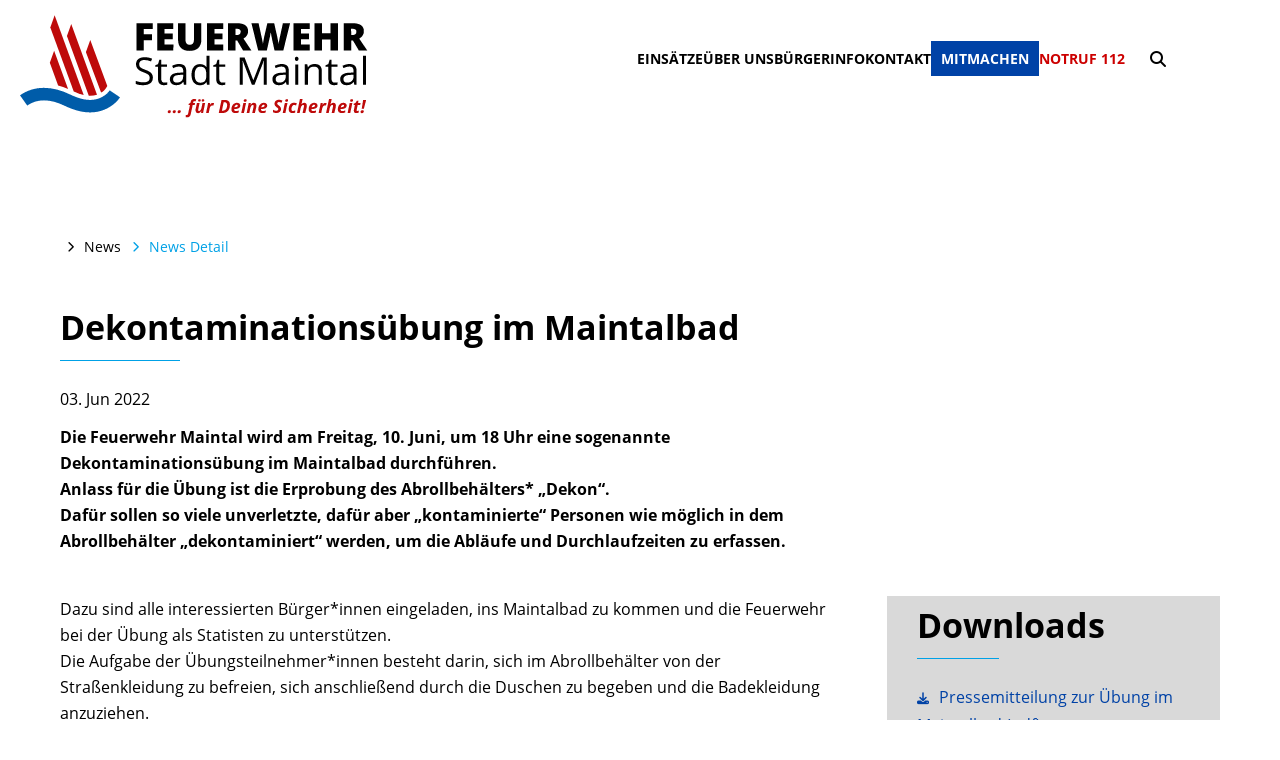

--- FILE ---
content_type: text/html; charset=UTF-8
request_url: https://feuerwehr-maintal.de/news-detail/dekontaminationsuebung-im-maintalbad.html
body_size: 7290
content:
<!DOCTYPE html>
<html lang="de">
<head>
<meta charset="UTF-8">
<title>Dekontaminationsübung im Maintalbad - Feuerwehr Maintal</title>
<base href="https://feuerwehr-maintal.de/">
<meta name="robots" content="index,follow">
<meta name="description" content="Die Feuerwehr Maintal wird am Freitag, 10. Juni, um 18 Uhr eine sogenannte Dekontaminationsübung im Maintalbad durchführen.
Anlass für die Übung ist die Erprobung des Abrollbehälters* „Dekon“.
Dafür sollen so viele unverletzte, dafür aber „kontaminierte“ Personen wie möglich in dem Abrollbehälter „dekontaminiert“ werden, um die Abläufe und Durchlaufzeiten zu erfassen.">
<meta name="generator" content="Contao Open Source CMS">
<meta name="viewport" content="width=device-width,initial-scale=1.0">
<link rel="stylesheet" href="bundles/contaolightcase/css/lightcase.css?v=f80ef519"><link rel="stylesheet" href="assets/css/layout.min.css,responsive.min.css,reset.min.css,subcols.css,cook...-0db2390b.css"><script data-cookieconsent="ignore" src="assets/js/jquery.min.js,contao-utils-bundle.js,cookiebar.min.js,mobile-men...-a2a0f797.js"></script><!--[if lte IE 7]><link href="system/modules/Subcolumns/assets/yaml3/subcolsIEHacks.css" rel="stylesheet" type="text/css" /><![endif]--> <meta http-equiv="X-UA-Compatible" content="IE=Edge" />
<meta name="viewport" content="width=device-width, initial-scale=1">
<link rel="stylesheet" href="/files/theme/fonts/fontawesome/css/all.min.css">
<script data-cookieconsent="ignore" src="/files/theme/scripts/restables.min.js"></script>
<link rel="apple-touch-icon" sizes="57x57" href="/files/theme/images/favicon/apple-icon-57x57.png">
<link rel="apple-touch-icon" sizes="60x60" href="/files/theme/images/favicon/apple-icon-60x60.png">
<link rel="apple-touch-icon" sizes="72x72" href="/files/theme/images/favicon/apple-icon-72x72.png">
<link rel="apple-touch-icon" sizes="76x76" href="/files/theme/images/favicon/apple-icon-76x76.png">
<link rel="apple-touch-icon" sizes="114x114" href="/files/theme/images/favicon/apple-icon-114x114.png">
<link rel="apple-touch-icon" sizes="120x120" href="/files/theme/images/favicon/apple-icon-120x120.png">
<link rel="apple-touch-icon" sizes="144x144" href="/files/theme/images/favicon/apple-icon-144x144.png">
<link rel="apple-touch-icon" sizes="152x152" href="/files/theme/images/favicon/apple-icon-152x152.png">
<link rel="apple-touch-icon" sizes="180x180" href="/files/theme/images/favicon/apple-icon-180x180.png">
<link rel="icon" type="image/png" sizes="192x192"  href="/files/theme/images/favicon/android-icon-192x192.png">
<link rel="icon" type="image/png" sizes="32x32" href="/files/theme/images/favicon/favicon-32x32.png">
<link rel="icon" type="image/png" sizes="96x96" href="/files/theme/images/favicon/favicon-96x96.png">
<link rel="icon" type="image/png" sizes="16x16" href="/files/theme/images/favicon/favicon-16x16.png">
</head>
<body id="top" itemscope itemtype="http://schema.org/WebPage">
<div class="custom">
<div id="MobileNavExpand">
<div class="inside">
<div class="wrapper">
<div class="navlogo">
<div class="logo">
<a href="#"><img class="logo-rgb" src="/files/theme/images/fwmtl_logo_rgb-claim.svg" alt="logo"></a>
</div>
<div class="navis">
<!-- indexer::stop -->
<nav class="mod_navigation desktopNav block">
<a href="news-detail/dekontaminationsuebung-im-maintalbad.html#skipNavigation3" class="invisible">Navigation überspringen</a>
<ul class="level_1">
<li class="submenu first"><a href="einsaetze-laufendes-jahr.html" title="Einsätze" class="submenu first" aria-haspopup="true" itemprop="url"><span itemprop="name">Einsätze</span></a>
<ul class="level_2">
<li class="first"><a href="einsaetze-laufendes-jahr.html" title="Einsätze laufendes Jahr" class="first" itemprop="url"><span itemprop="name">Einsätze laufendes Jahr</span></a></li>
<li class="last"><a href="einsatzarchiv.html" title="Einsatzarchiv" class="last" itemprop="url"><span itemprop="name">Einsatzarchiv</span></a></li>
</ul>
</li>
<li class="submenu"><a href="ueber-uns.html" title="Über uns" class="submenu" aria-haspopup="true" itemprop="url"><span itemprop="name">Über uns</span></a>
<ul class="level_2">
<li class="first"><a href="fuehrung.html" title="Führung" class="first" itemprop="url"><span itemprop="name">Führung</span></a></li>
<li><a href="stadtteile.html" title="Stadtteile" itemprop="url"><span itemprop="name">Stadtteile</span></a></li>
<li class="submenu"><a href="sachgebiete.html" title="Abteilungen" class="submenu" aria-haspopup="true" itemprop="url"><span itemprop="name">Abteilungen</span></a>
<ul class="level_3">
<li class="first"><a href="Hauptamtliche_Kraefte.html" title="Hauptamtliche Kräfte" class="first" itemprop="url"><span itemprop="name">Hauptamtliche Kräfte</span></a></li>
<li><a href="Einsatzabteilung.html" title="Einsatzabteilung" itemprop="url"><span itemprop="name">Einsatzabteilung</span></a></li>
<li><a href="sachgebiete.html" title="Sachgebiete" itemprop="url"><span itemprop="name">Sachgebiete</span></a></li>
<li><a href="jugendfeuerwehr.html" title="Jugendfeuerwehr" itemprop="url"><span itemprop="name">Jugendfeuerwehr</span></a></li>
<li><a href="kinderfeuerwehr.html" title="Kinderfeuerwehr" itemprop="url"><span itemprop="name">Kinderfeuerwehr</span></a></li>
<li class="last"><a href="ehren-und-altersabteilung.html" title="Ehren- und Altersabteilung" class="last" itemprop="url"><span itemprop="name">Ehren- und Altersabteilung</span></a></li>
</ul>
</li>
<li><a href="fahrzeuge.html" title="Fahrzeuge" itemprop="url"><span itemprop="name">Fahrzeuge</span></a></li>
<li class="last"><a href="vereine.html" title="Vereine" class="last" itemprop="url"><span itemprop="name">Vereine</span></a></li>
</ul>
</li>
<li class="submenu"><a href="vb.html" title="Bürgerinfo" class="submenu" aria-haspopup="true" itemprop="url"><span itemprop="name">Bürgerinfo</span></a>
<ul class="level_2">
<li class="first"><a href="buergerservice.html" title="Bürgerservice" class="first" itemprop="url"><span itemprop="name">Bürgerservice</span></a></li>
<li><a href="vb.html" title="Vorbeugender Brandschutz" itemprop="url"><span itemprop="name">Vorbeugender Brandschutz</span></a></li>
<li><a href="informationen.html" title="Informationen" itemprop="url"><span itemprop="name">Informationen</span></a></li>
<li class="last"><a href="vorsorge.html" title="Vorsorge für den Notfall" class="last" itemprop="url"><span itemprop="name">Vorsorge für den Notfall</span></a></li>
</ul>
</li>
<li class="submenu displayNO"><a href="kontakt.html" title="Kontakt" class="submenu displayNO" aria-haspopup="true" itemprop="url"><span itemprop="name">Kontakt</span></a>
<ul class="level_2">
<li class="displayNO first"><a href="kontakt.html" title="Kontakt" class="displayNO first" itemprop="url"><span itemprop="name">Kontakt</span></a></li>
<li class="displayNO"><a href="impressum.html" title="Impressum" class="displayNO" itemprop="url"><span itemprop="name">Impressum</span></a></li>
<li class="displayNO last"><a href="datenschutzerklaerung.html" title="Datenschutzerklärung" class="displayNO last" itemprop="url"><span itemprop="name">Datenschutzerklärung</span></a></li>
</ul>
</li>
<li class="button"><a href="mitmachen.html" title="Mitmachen" class="button" itemprop="url"><span itemprop="name">Mitmachen</span></a></li>
<li class="nonavlink displayNO last"><a href="notruf-112.html" title="Notruf 112" class="nonavlink displayNO last" itemprop="url"><span itemprop="name">Notruf 112</span></a></li>
</ul>
<span id="skipNavigation3" class="invisible"></span>
</nav>
<!-- indexer::continue -->
<div class="search-wrap">
<div class="search-icon">
<i class="fas fa-search"></i>
<i class="fas fa-times"></i>
</div>
</div>
<!-- indexer::stop -->
<div class="mod_mobile_menu block">
<div id="mobile-menu-2-trigger" class="mobile_menu_trigger">
<!-- Burger-Icon -->
<div class="trigger-container">
<div class="trigger">
<div class="action action--top"></div>
<div class="action action--mid"></div>
<div class="action action--bottom"></div>
</div>
</div></div>
<div id="mobile-menu-2" class="mobile_menu">
<div class="inner">
<div class="codefog-nav">
<!-- indexer::stop -->
<nav class="mod_navigation block" id="MobileNav">
<a href="news-detail/dekontaminationsuebung-im-maintalbad.html#skipNavigation1" class="invisible">Navigation überspringen</a>
<ul class="level_1">
<li class="submenu first"><a href="einsaetze-laufendes-jahr.html" title="Einsätze" class="submenu first" aria-haspopup="true" itemprop="url"><span itemprop="name">Einsätze</span></a>
<ul class="level_2">
<li class="first"><a href="einsaetze-laufendes-jahr.html" title="Einsätze laufendes Jahr" class="first" itemprop="url"><span itemprop="name">Einsätze laufendes Jahr</span></a></li>
<li class="last"><a href="einsatzarchiv.html" title="Einsatzarchiv" class="last" itemprop="url"><span itemprop="name">Einsatzarchiv</span></a></li>
</ul>
</li>
<li class="submenu"><a href="ueber-uns.html" title="Über uns" class="submenu" aria-haspopup="true" itemprop="url"><span itemprop="name">Über uns</span></a>
<ul class="level_2">
<li class="first"><a href="fuehrung.html" title="Führung" class="first" itemprop="url"><span itemprop="name">Führung</span></a></li>
<li><a href="stadtteile.html" title="Stadtteile" itemprop="url"><span itemprop="name">Stadtteile</span></a></li>
<li class="submenu"><a href="sachgebiete.html" title="Abteilungen" class="submenu" aria-haspopup="true" itemprop="url"><span itemprop="name">Abteilungen</span></a>
<ul class="level_3">
<li class="first"><a href="Hauptamtliche_Kraefte.html" title="Hauptamtliche Kräfte" class="first" itemprop="url"><span itemprop="name">Hauptamtliche Kräfte</span></a></li>
<li><a href="Einsatzabteilung.html" title="Einsatzabteilung" itemprop="url"><span itemprop="name">Einsatzabteilung</span></a></li>
<li><a href="sachgebiete.html" title="Sachgebiete" itemprop="url"><span itemprop="name">Sachgebiete</span></a></li>
<li><a href="jugendfeuerwehr.html" title="Jugendfeuerwehr" itemprop="url"><span itemprop="name">Jugendfeuerwehr</span></a></li>
<li><a href="kinderfeuerwehr.html" title="Kinderfeuerwehr" itemprop="url"><span itemprop="name">Kinderfeuerwehr</span></a></li>
<li class="last"><a href="ehren-und-altersabteilung.html" title="Ehren- und Altersabteilung" class="last" itemprop="url"><span itemprop="name">Ehren- und Altersabteilung</span></a></li>
</ul>
</li>
<li><a href="fahrzeuge.html" title="Fahrzeuge" itemprop="url"><span itemprop="name">Fahrzeuge</span></a></li>
<li class="last"><a href="vereine.html" title="Vereine" class="last" itemprop="url"><span itemprop="name">Vereine</span></a></li>
</ul>
</li>
<li class="submenu"><a href="vb.html" title="Bürgerinfo" class="submenu" aria-haspopup="true" itemprop="url"><span itemprop="name">Bürgerinfo</span></a>
<ul class="level_2">
<li class="first"><a href="buergerservice.html" title="Bürgerservice" class="first" itemprop="url"><span itemprop="name">Bürgerservice</span></a></li>
<li><a href="vb.html" title="Vorbeugender Brandschutz" itemprop="url"><span itemprop="name">Vorbeugender Brandschutz</span></a></li>
<li><a href="informationen.html" title="Informationen" itemprop="url"><span itemprop="name">Informationen</span></a></li>
<li class="last"><a href="vorsorge.html" title="Vorsorge für den Notfall" class="last" itemprop="url"><span itemprop="name">Vorsorge für den Notfall</span></a></li>
</ul>
</li>
<li class="submenu displayNO"><a href="kontakt.html" title="Kontakt" class="submenu displayNO" aria-haspopup="true" itemprop="url"><span itemprop="name">Kontakt</span></a>
<ul class="level_2">
<li class="displayNO first"><a href="kontakt.html" title="Kontakt" class="displayNO first" itemprop="url"><span itemprop="name">Kontakt</span></a></li>
<li class="displayNO"><a href="impressum.html" title="Impressum" class="displayNO" itemprop="url"><span itemprop="name">Impressum</span></a></li>
<li class="displayNO last"><a href="datenschutzerklaerung.html" title="Datenschutzerklärung" class="displayNO last" itemprop="url"><span itemprop="name">Datenschutzerklärung</span></a></li>
</ul>
</li>
<li class="button"><a href="mitmachen.html" title="Mitmachen" class="button" itemprop="url"><span itemprop="name">Mitmachen</span></a></li>
<li class="nonavlink displayNO last"><a href="notruf-112.html" title="Notruf 112" class="nonavlink displayNO last" itemprop="url"><span itemprop="name">Notruf 112</span></a></li>
</ul>
<span id="skipNavigation1" class="invisible"></span>
</nav>
<!-- indexer::continue -->
</div>    </div>
</div>
<script>(function($){$('#mobile-menu-2').mobileMenu({'animation':!0,'animationSpeed':300,'breakPoint':1100,'offCanvas':!1,'overlay':!0,'disableNavigation':!1,'parentTogglers':!1,'closeOnLinkClick':!1,'keepInPlace':!1,'position':'top','size':'100','trigger':$('#mobile-menu-2-trigger')})})(jQuery)</script>
</div>
<!-- indexer::continue -->
</div>
</div>
</div>  </div>
</div>
</div>
<div id="wrapper">
<header id="header">
<div class="inside">
<div class="search-form">
<!-- indexer::stop -->
<div class="ce_form block">
<form action="suchergebnisse.html" method="get" enctype="application/x-www-form-urlencoded">
<div class="formbody">
<div class="widget widget-text">
<input type="text" name="keywords" id="ctrl_1" class="text" value="" placeholder="Suchen ...">
</div>
<div class="widget widget-submit">
<button type="submit" id="ctrl_2" class="submit">Suchen</button>
</div>
</div>
</form>
</div>
<!-- indexer::continue -->
</div>            </div>
</header>
<div id="container">
<main id="main">
<div class="inside">
<!-- indexer::stop -->
<nav class="mod_breadcrumb block" aria-label="Breadcrumb">
<ul>
<li class="first"><a href="startseite.html" title="Feuerwehr Maintal">Feuerwehr Maintal</a></li>
<li><a href="news.html" title="News">News</a></li>
<li class="active last" aria-current="page">News Detail</li>
</ul>
</nav>
<!-- indexer::continue -->
<div class="mod_article max-width block" id="article-24">
<div class="mod_newsreader block">
<div class="layout_full block news_category_10 category_10 news_category_25 category_25 news_category_21 category_21 news_category_18 category_18 news_category_3 category_3" itemscope itemtype="http://schema.org/Article">
<h1 itemprop="name">Dekontaminationsübung im Maintalbad</h1>
<div class="newsinfos">
<p class="info"><time datetime="2022-06-03T16:00:00+00:00" itemprop="datePublished">03. Jun 2022</time>  </p>
</div>
<div class="newsteaser">
<div class="ce_text block" itemprop="description">
<p>Die Feuerwehr Maintal wird am <strong>Freitag, 10. Juni, um 18 Uhr</strong> eine sogenannte Dekontaminationsübung im Maintalbad durchführen. <br>Anlass für die Übung ist die Erprobung des Abrollbehälters* „Dekon“. <br>Dafür sollen so viele unverletzte, dafür aber „kontaminierte“ Personen wie möglich in dem Abrollbehälter „dekontaminiert“ werden, um die Abläufe und Durchlaufzeiten zu erfassen.</p>  </div>
</div>
<!-- Spaltenset Start //-->
<section class="ce_colsetStart subcolumns colcount_2 yaml3 col-70x30">
<!-- first Column //-->
<div class="c70l col_1 first">
<div class="subcl" style="padding-right:15px;">
<div class="ce_text block">
<p>Dazu sind alle interessierten Bürger*innen eingeladen, ins Maintalbad zu kommen und die Feuerwehr bei der Übung als Statisten zu unterstützen. <br>Die Aufgabe der Übungsteilnehmer*innen besteht darin, sich im Abrollbehälter von der Straßenkleidung zu befreien, sich anschließend durch die Duschen zu begeben und die Badekleidung anzuziehen.</p>
<p>Die Duschen und Umkleiden im Abrollbehälter sind selbstverständlich sichtgeschützt. Zusätzlich wahren wir die Geschlechtertrennung durch getrennte Gruppen.</p>
<p>Als kleines Geschenk erhält jede*r Teilnehmer*in einmalig freien Eintritt ins Maintalbad. Der Tag ist frei wählbar.</p>
</div>
<div class="ce_image block">
<figure class="image_container">
<img src="assets/images/2/0185_Web-smal-4c5dccdb.jpg" srcset="assets/images/2/0185_Web-smal-4c5dccdb.jpg 600w, assets/images/b/0185_Web-smal-9da7c389.jpg 1200w, assets/images/e/0185_Web-smal-986c89d9.jpg 1800w" sizes="(min-width: 1200px) 1200px, 100vw" width="600" height="275" alt="">
</figure>
</div>
</div>
</div>
<!-- second Column //-->
<div class="ce_colsetPart c30r col_2 last">
<div class="subcr" style="padding-left:15px;">
<div class="ce_download block">
<h1>Downloads</h1>
<p class="download-element ext-pdf">
<a href="news-detail/dekontaminationsuebung-im-maintalbad.html?file=files/assets/Bilder%20und%20Presseartikel/News/2022/2022-06/20220602_%C3%9Cbung%20Feuerwehr%20im%20Maintalbad.pdf&amp;cid=1324" title="Die Datei 20220602_Übung Feuerwehr im Maintalbad.pdf herunterladen" type="application/pdf">Pressemitteilung zur Übung im Maintalbad (pdf) <span class="size">(590,8 KiB)</span></a>
</p>
</div>
</div>
</div>
</section>
<!-- Spaltenset End //-->
<!-- Ausgabe des Kategoriename START -->
<div class="show-categories">
<p class="category-head">Mehr aus der Kategorie: </p>
<ul class="categories">
<li class="news_category_25 category_25">
<span>Einsatzabteilung</span>
</li>
<li class="news_category_10 category_10">
<a href="news/category/maintal.html" title="Maintal">Maintal</a>
</li>
<li class="news_category_18 category_18">
<a href="news/category/pressemitteilung.html" title="Pressemitteilung">Pressemitteilung</a>
</li>
<li class="news_category_21 category_21">
<span>Technik</span>
</li>
<li class="news_category_3 category_3">
<a href="news/category/ubung.html" title="Übung">Übung</a>
</li>
</ul>
</div>
<!-- Ausgabe des Kategoriename END -->
</div>
<!-- indexer::stop -->
<p class="back"><a href="javascript:history.go(-1)" title="Zurück">Zurück</a></p>
<!-- indexer::continue -->
</div>
</div>
<div class="infokacheln-wrapper">
<div class="ce_linkteaser infokachel float_above has-image block">
<a href="termine.html" aria-lable="Seite besuchen: Termine" title="Seite besuchen: Termine" class="more more-section">
<div class="inside">
<figure class="image_container">
<img src="files/assets/Bilder%20und%20Presseartikel/Icons%20%26%20Piktogramme/calendar-alt-regular.svg" alt="">
</figure>
<div class="content">
<div class="inside">
<div class="teaser">
<h3>Termine</h3>							</div>
</div>
</div>
</div>
</a>
</div><div class="ce_linkteaser infokachel float_above has-image block">
<a href="fahrzeuge.html" aria-lable="Seite besuchen: Fahrzeuge" title="Seite besuchen: Fahrzeuge" class="more more-section">
<div class="inside">
<figure class="image_container">
<img src="files/assets/Bilder%20und%20Presseartikel/Icons%20%26%20Piktogramme/local_shipping-24px.svg" alt="">
</figure>
<div class="content">
<div class="inside">
<div class="teaser">
<h3>Fahrzeuge</h3>							</div>
</div>
</div>
</div>
</a>
</div><div class="ce_linkteaser infokachel float_above has-image block">
<a href="aktuelle-wetterlage.html" aria-lable="Seite besuchen: Aktuelle Wetterlage" title="Seite besuchen: Aktuelle Wetterlage" class="more more-section" target="_blank" rel="noopener">
<div class="inside">
<figure class="image_container">
<img src="files/assets/Bilder%20und%20Presseartikel/Icons%20%26%20Piktogramme/wb_sunny-24px.svg" alt="">
</figure>
<div class="content">
<div class="inside">
<div class="teaser">
<h3>Aktuelle Wetterlage</h3>							</div>
</div>
</div>
</div>
</a>
</div><div class="ce_linkteaser infokachel float_above has-image block">
<a href="hochwasserpegel.html" aria-lable="Seite besuchen: Hochwasserpegel" title="Seite besuchen: Hochwasserpegel" class="more more-section" target="_blank" rel="noopener">
<div class="inside">
<figure class="image_container">
<img src="files/assets/Bilder%20und%20Presseartikel/Icons%20%26%20Piktogramme/water-solid.svg" alt="">
</figure>
<div class="content">
<div class="inside">
<div class="teaser">
<h3>Hochwasserpegel</h3>							</div>
</div>
</div>
</div>
</a>
</div><div class="ce_linkteaser infokachel float_above has-image block">
<a href="unwetterwarnung.html" aria-lable="Seite besuchen: Unwetterwarnung" title="Seite besuchen: Unwetterwarnung" class="more more-section" target="_blank" rel="noopener">
<div class="inside">
<figure class="image_container">
<img src="files/assets/Bilder%20und%20Presseartikel/Icons%20%26%20Piktogramme/cloud-24px.svg" alt="">
</figure>
<div class="content">
<div class="inside">
<div class="teaser">
<h3>Unwetterwarnung</h3>							</div>
</div>
</div>
</div>
</a>
</div>
</div>              </div>
</main>
</div>
<footer id="footer">
<div class="inside">
<div class="footer-1">
<div class="footer-1-a">
<div class="ce_text block">
<figure class="image_container float_above" style="margin-bottom:30px;">
<img src="files/theme/images/fwmtl_logo_rgb-w.svg" width="418" height="118" alt="">
</figure>
<p><strong>Feuerwehr Stadt Maintal<br></strong>Berliner Straße 29 <br>63477 Maintal</p>
</div>
</div>
<div class="footer-1-b">
<!-- indexer::stop -->
<nav class="mod_customnav block">
<a href="news-detail/dekontaminationsuebung-im-maintalbad.html#skipNavigation18" class="invisible">Navigation überspringen</a>
<ul class="level_1">
<li class="newsteaserboxen trail first"><a href="news.html" title="News" class="newsteaserboxen trail first" itemprop="url"><span itemprop="name">News</span></a></li>
<li><a href="presse.html" title="Presse" itemprop="url"><span itemprop="name">Presse</span></a></li>
<li class="last"><a href="termine.html" title="Termine" class="last" itemprop="url"><span itemprop="name">Termine</span></a></li>
</ul>
<span id="skipNavigation18" class="invisible"></span>
</nav>
<!-- indexer::continue -->
<!-- indexer::stop -->
<nav class="mod_navigation block">
<a href="news-detail/dekontaminationsuebung-im-maintalbad.html#skipNavigation17" class="invisible">Navigation überspringen</a>
<ul class="level_1">
<li class="submenu first"><a href="einsaetze-laufendes-jahr.html" title="Einsätze" class="submenu first" aria-haspopup="true" itemprop="url"><span itemprop="name">Einsätze</span></a>
<ul class="level_2">
<li class="first"><a href="einsaetze-laufendes-jahr.html" title="Einsätze laufendes Jahr" class="first" itemprop="url"><span itemprop="name">Einsätze laufendes Jahr</span></a></li>
<li class="last"><a href="einsatzarchiv.html" title="Einsatzarchiv" class="last" itemprop="url"><span itemprop="name">Einsatzarchiv</span></a></li>
</ul>
</li>
<li class="submenu"><a href="ueber-uns.html" title="Über uns" class="submenu" aria-haspopup="true" itemprop="url"><span itemprop="name">Über uns</span></a>
<ul class="level_2">
<li class="first"><a href="fuehrung.html" title="Führung" class="first" itemprop="url"><span itemprop="name">Führung</span></a></li>
<li><a href="stadtteile.html" title="Stadtteile" itemprop="url"><span itemprop="name">Stadtteile</span></a></li>
<li><a href="sachgebiete.html" title="Abteilungen" itemprop="url"><span itemprop="name">Abteilungen</span></a></li>
<li><a href="fahrzeuge.html" title="Fahrzeuge" itemprop="url"><span itemprop="name">Fahrzeuge</span></a></li>
<li class="last"><a href="vereine.html" title="Vereine" class="last" itemprop="url"><span itemprop="name">Vereine</span></a></li>
</ul>
</li>
<li class="submenu"><a href="vb.html" title="Bürgerinfo" class="submenu" aria-haspopup="true" itemprop="url"><span itemprop="name">Bürgerinfo</span></a>
<ul class="level_2">
<li class="first"><a href="buergerservice.html" title="Bürgerservice" class="first" itemprop="url"><span itemprop="name">Bürgerservice</span></a></li>
<li><a href="vb.html" title="Vorbeugender Brandschutz" itemprop="url"><span itemprop="name">Vorbeugender Brandschutz</span></a></li>
<li><a href="informationen.html" title="Informationen" itemprop="url"><span itemprop="name">Informationen</span></a></li>
<li class="last"><a href="vorsorge.html" title="Vorsorge für den Notfall" class="last" itemprop="url"><span itemprop="name">Vorsorge für den Notfall</span></a></li>
</ul>
</li>
<li class="submenu displayNO"><a href="kontakt.html" title="Kontakt" class="submenu displayNO" aria-haspopup="true" itemprop="url"><span itemprop="name">Kontakt</span></a>
<ul class="level_2">
<li class="displayNO first"><a href="kontakt.html" title="Kontakt" class="displayNO first" itemprop="url"><span itemprop="name">Kontakt</span></a></li>
<li class="displayNO"><a href="impressum.html" title="Impressum" class="displayNO" itemprop="url"><span itemprop="name">Impressum</span></a></li>
<li class="displayNO last"><a href="datenschutzerklaerung.html" title="Datenschutzerklärung" class="displayNO last" itemprop="url"><span itemprop="name">Datenschutzerklärung</span></a></li>
</ul>
</li>
<li class="button"><a href="mitmachen.html" title="Mitmachen" class="button" itemprop="url"><span itemprop="name">Mitmachen</span></a></li>
<li class="nonavlink displayNO last"><a href="notruf-112.html" title="Notruf 112" class="nonavlink displayNO last" itemprop="url"><span itemprop="name">Notruf 112</span></a></li>
</ul>
<span id="skipNavigation17" class="invisible"></span>
</nav>
<!-- indexer::continue -->
</div>
</div>
<div class="footer-2">
<!-- indexer::stop -->
<nav class="mod_customnav block">
<a href="news-detail/dekontaminationsuebung-im-maintalbad.html#skipNavigation10" class="invisible">Navigation überspringen</a>
<ul class="level_1">
<li class="displayNO first"><a href="kontakt.html" title="Kontakt" class="displayNO first" itemprop="url"><span itemprop="name">Kontakt</span></a></li>
<li><a href="impressum.html" title="Impressum" itemprop="url"><span itemprop="name">Impressum</span></a></li>
<li><a href="datenschutzerklaerung.html" title="Datenschutzerklärung" itemprop="url"><span itemprop="name">Datenschutzerklärung</span></a></li>
<li class="last"><a href="https://intranet.feuerwehr-maintal.org" title="Intranet" class="last" target="_blank" rel="noreferrer noopener" itemprop="url"><span itemprop="name">Intranet</span></a></li>
</ul>
<span id="skipNavigation10" class="invisible"></span>
</nav>
<!-- indexer::continue -->
<div class="social-media">
<ul>
<li><a href="https://de-de.facebook.com/fwmtl" target="_blank"><i class="fab fa-facebook-f"></i></a></li>
<li><a href="https://www.instagram.com/fwmtl/" target="_blank"><i class="fab fa-instagram"></i></a></li>
<li><a href="https://twitter.com/fwmaintal" target="_blank"><i class="fa-brands fa-x-twitter"></i></a></li>
</ul>
</div>
</div>
</div>
</footer>
</div>
<script data-cookieconsent="ignore" src="bundles/contaolightcase/js/lightcase.js?v=f80ef519"></script><script data-cookieconsent="ignore" src="bundles/contaolightcase/js/jquery.events.touch.min.js?v=f80ef519"></script><script>jQuery(document).ready(function($){$('a[data-lightbox]').each(function(){var $this=$(this);var c=$this.data('lightbox');$this.lightcase({attr:'data-lightbox',slideshow:!0,useAsCollection:c&&$('[data-lightbox="'+c+'"]').length>1,showCaption:!1,maxWidth:1920,maxHeight:1920,shrinkFactor:0.8,labels:{"errorMessage":"Quelle konnte nicht gefunden werden...","sequenceInfo.of":" von ","close":"Schlie\u00dfen","navigator.prev":"Zur\u00fcck","navigator.next":"Weiter","navigator.play":"Abspielen","navigator.pause":"Pausieren"}})})})</script>
<script data-cookieconsent="ignore" src="assets/jquery-ui/js/jquery-ui.min.js?v=1.13.2"></script>
<script>jQuery(function($){$(document).accordion({heightStyle:'content',header:'.toggler',collapsible:!0,active:!1,create:function(event,ui){ui.header.addClass('active');$('.toggler').attr('tabindex',0)},activate:function(event,ui){ui.newHeader.addClass('active');ui.oldHeader.removeClass('active');$('.toggler').attr('tabindex',0);if(ui.newHeader.length>0){var
previousTogglerHeight=ui.newHeader.closest('.ce_accordion').prev('.ce_accordion').find('.toggler').outerHeight()||0,previousAccordionMarginBottom=parseInt(ui.newHeader.closest('.ce_accordion').prev('.ce_accordion').css('margin-bottom'))||0;if(previousTogglerHeight){$('html, body').animate({scrollTop:ui.newHeader.offset().top-previousTogglerHeight-previousAccordionMarginBottom-120},300)}}}});var targetToggler=$(document.location.hash.replace(/\//gi,'\\/')).closest('.ce_accordion').find('.toggler');if(targetToggler.length){$(document).accordion('option','active',$('.toggler').index(targetToggler))}
$('a').each(function(){var hash=$(this).prop('hash').replace(/\//gi,'\\/');if(hash){var targetToggler=$(hash).closest('.ce_accordion').find('.toggler');if(targetToggler.length){$(this).click(function(){$(document).accordion('option','active',$('.toggler').index(targetToggler))})}}})})</script>
<script data-cookieconsent="ignore">$(document).ready(function(){$('table').resTables()})</script>
<script data-cookieconsent="ignore">var all_links=document.querySelectorAll("a.nonavlink");for(var i=0;i<all_links.length;i++){all_links[i].removeAttribute("href")}</script>
<script data-cookieconsent="ignore">function checkScroll(){if($(window).scrollTop()>=20){$('#MobileNavExpand').addClass('scrolled-nav');$('.search-form').addClass('scrolled')}else{$('#MobileNavExpand').removeClass('scrolled-nav');$('.search-form').removeClass('scrolled')}}
$(document).ready(function(){checkScroll();$(window).scroll(checkScroll)})</script>
<script data-cookieconsent="ignore">(function(){var body=document.body;var burgerMenu=document.getElementsByClassName('trigger')[0];var burgerContain=document.getElementsByClassName('trigger-container')[0];var burgerNav=document.getElementsByClassName('burger-nav')[0];burgerMenu.addEventListener('click',function toggleClasses(){[body,burgerContain,burgerNav].forEach(function(el){el.classList.toggle('open')})},!1)})()</script>
<script data-cookieconsent="ignore">$(".search-wrap").click(function(){$("body").toggleClass("min-logo");$(".search-form").toggleClass("open");$(".search-icon").toggleClass("active")})</script>
<script data-cookieconsent="ignore">$(".equalize-height").each(function(){var highestBox=0;$(".equalize-box",this).each(function(){if($(this).height()>highestBox){highestBox=$(this).height()}});$(".equalize-box",this).height(highestBox)})</script>
<!-- indexer::stop -->
<div  class="contao-cookiebar cookiebar_default_deny cc-middle cc-blocked" role="complementary" aria-describedby="cookiebar-desc" data-nosnippet>
<div class="cc-inner" aria-live="assertive" role="alert">
<div id="cookiebar-desc" class="cc-head">
<p>Wir verwenden Cookies, um Inhalte und Anzeigen zu verbessern, Funktionen für soziale Medien anbieten zu können und die Zugriffe auf unsere Website zu analysieren. Außerdem geben wir Informationen zu Deiner Verwendung unserer Website an unsere Partner für soziale Medien und Analysen weiter</p>                    </div>
<div class="cc-groups">
<div class="cc-group">
<input type="checkbox" name="group[]" id="g3" value="3" data-toggle-cookies>
<label for="g3" class="group">Analyse</label>
<button class="cc-detail-btn" data-toggle-group>
<span>Details einblenden</span>
<span>Details ausblenden</span>
</button>
<div class="cc-cookies toggle-group">
<div class="cc-cookie">
<input type="checkbox" name="cookie[]" id="c5" value="5">
<label for="c5" class="cookie">Matomo</label>
<div class="cc-cookie-info">
<div><span>Anbieter:</span> Feuerwehr Stadt Maintal, Berliner Straße 29, 63477 Maintal</div>
</div>
</div>
</div>
</div>
<div class="cc-group">
<input type="checkbox" name="group[]" id="g2" value="2" data-toggle-cookies>
<label for="g2" class="group">Social Media</label>
<button class="cc-detail-btn" data-toggle-group>
<span>Details einblenden</span>
<span>Details ausblenden</span>
</button>
<div class="cc-cookies toggle-group">
<p>Cookies der Social Media Anbieter</p>                                                            <div class="cc-cookie">
<input type="checkbox" name="cookie[]" id="c8" value="8">
<label for="c8" class="cookie">YouTube</label>
</div>
<div class="cc-cookie">
<input type="checkbox" name="cookie[]" id="c4" value="4">
<label for="c4" class="cookie">Twitter</label>
</div>
</div>
</div>
<div class="cc-group">
<input type="checkbox" name="group[]" id="g1" value="1" data-toggle-cookies disabled checked>
<label for="g1" class="group">Essenziell</label>
<button class="cc-detail-btn" data-toggle-group>
<span>Details einblenden</span>
<span>Details ausblenden</span>
</button>
<div class="cc-cookies toggle-group">
<div class="cc-cookie">
<input type="checkbox" name="cookie[]" id="c2" value="2" disabled checked>
<label for="c2" class="cookie">Contao HTTPS CSRF Token</label>
<p>Schützt vor Cross-Site-Request-Forgery Angriffen.</p>                                                                            <div class="cc-cookie-info">
<div><span>Speicherdauer:</span> Dieses Cookie bleibt nur für die aktuelle Browsersitzung bestehen.</div>
</div>
</div>
<div class="cc-cookie">
<input type="checkbox" name="cookie[]" id="c3" value="3" disabled checked>
<label for="c3" class="cookie">PHP SESSION ID</label>
<p>Speichert die aktuelle PHP-Session.</p>                                                                            <div class="cc-cookie-info">
<div><span>Speicherdauer:</span> Dieses Cookie bleibt nur für die aktuelle Browsersitzung bestehen.</div>
</div>
</div>
</div>
</div>
</div>
<div class="cc-footer highlight">
<button class="cc-btn save" data-save>Auswahl speichern</button>
<button class="cc-btn success" data-accept-all>Alle akzeptieren</button>
<button class="cc-btn deny" data-deny-all>Alle ablehnen</button>
</div>
<div class="cc-info">
</div>
</div>
</div>
<!-- indexer::continue -->
<script>var cookiebar=new ContaoCookiebar({configId:1,pageId:1,hideOnInit:0,version:3,lifetime:63072000,consentLog:0,token:'ccb_contao_token',doNotTrack:0,currentPageId:21,excludedPageIds:null,cookies:{"5":{"id":5,"type":"matomo","checked":!0,"token":["_pk_id&#35;","_pk_ses&#35;"],"resources":[],"scripts":[{"script":"var _paq = window._paq = window._paq || []; _paq.push(['disableCookies']);\n_paq.push(['trackPageView']);\n_paq.push(['enableLinkTracking']); (function() { var u='https:\/\/matomo.feuerwehr-maintal.org\/'; _paq.push(['setTrackerUrl', u+'matomo.php']); _paq.push(['setSiteId', 1]); var d=document, g=d.createElement('script'), s=d.getElementsByTagName('script')[0]; g.type='text\/javascript'; g.async=true; g.src=u+'matomo.js'; s.parentNode.insertBefore(g,s);})();","position":3,"mode":1}]},"8":{"id":8,"type":"iframe","checked":!0,"token":["yt.innertube::nextId","yt.innertube::requests","yt-remote-cast-available","yt-remote-cast-installed","yt-remote-connected-devices","yt-remote-device-id","yt-remote-fast-check-period","yt-remote-session-app","yt-remote-session-name"],"resources":[],"scripts":[],"iframeType":"youtube"},"4":{"id":4,"type":"default","checked":!0,"token":["guest_id_ads"],"resources":[],"scripts":[]}},configs:[],texts:{acceptAndDisplay:'Akzeptieren und anzeigen'}})</script></body>
</html>

--- FILE ---
content_type: text/css
request_url: https://feuerwehr-maintal.de/assets/css/layout.min.css,responsive.min.css,reset.min.css,subcols.css,cook...-0db2390b.css
body_size: 11328
content:
body,form,figure{margin:0;padding:0}img{border:0}header,footer,nav,section,aside,article,figure,figcaption{display:block}body{font-size:100.01%}select,input,textarea{font-size:99%}#container,.inside{position:relative}#main,#left,#right{float:left;position:relative}#main{width:100%}#left{margin-left:-100%}#right{margin-right:-100%}#footer{clear:both}#main .inside{min-height:1px}.ce_gallery>ul,.content-gallery>ul{margin:0;padding:0;overflow:hidden;list-style:none}.ce_gallery>ul li,.content-gallery>ul li{float:left}.ce_gallery>ul li.col_first,.content-gallery>ul li.col_first{clear:left}.float_left,.media--left>figure{float:left}.float_right,.media--right>figure{float:right}.block{overflow:hidden}.media{display:flow-root}.clear,#clear{height:.1px;font-size:.1px;line-height:.1px;clear:both}.invisible{border:0;clip:rect(0 0 0 0);height:1px;margin:-1px;overflow:hidden;padding:0;position:absolute;width:1px}.custom{display:block}#container:after,.custom:after{content:"";display:table;clear:both}
@media (max-width:767px){#wrapper{margin:0;width:auto}#container{padding-left:0;padding-right:0}#main,#left,#right{float:none;width:auto}#left{right:0;margin-left:0}#right{margin-right:0}}img{max-width:100%;height:auto}.audio_container audio{max-width:100%}.video_container video{max-width:100%;height:auto}.aspect,.responsive{position:relative;height:0}.aspect iframe,.responsive iframe{position:absolute;top:0;left:0;width:100%;height:100%}.aspect--16\:9,.responsive.ratio-169{padding-bottom:56.25%}.aspect--16\:10,.responsive.ratio-1610{padding-bottom:62.5%}.aspect--21\:9,.responsive.ratio-219{padding-bottom:42.8571%}.aspect--4\:3,.responsive.ratio-43{padding-bottom:75%}.aspect--3\:2,.responsive.ratio-32{padding-bottom:66.6666%}
header,footer,nav,section,aside,main,article,figure,figcaption{display:block}body,div,h1,h2,h3,h4,h5,h6,p,blockquote,pre,code,ol,ul,li,dl,dt,dd,figure,table,th,td,form,fieldset,legend,input,textarea{margin:0;padding:0}table{border-spacing:0;border-collapse:collapse}caption,th,td{text-align:left;text-align:start;vertical-align:top}abbr,acronym{font-variant:normal;border-bottom:1px dotted #666;cursor:help}blockquote,q{quotes:none}fieldset,img,iframe{border:0}ul{list-style-type:none}sup{vertical-align:text-top}sub{vertical-align:text-bottom}del{text-decoration:line-through}ins{text-decoration:none}body{font:12px/1 "Lucida Grande","Lucida Sans Unicode",Verdana,sans-serif;color:#000}input,button,textarea,select{font-family:inherit;font-size:99%;font-weight:inherit}pre,code{font-family:Monaco,monospace}h1,h2,h3,h4,h5,h6{font-size:100%;font-weight:400}h1{font-size:1.8333em}h2{font-size:1.6667em}h3{font-size:1.5em}h4{font-size:1.3333em}table{font-size:inherit}caption,th{font-weight:700}a{color:#00f}h1,h2,h3,h4,h5,h6{margin-top:1em}h1,h2,h3,h4,h5,h6,p,pre,blockquote,table,ol,ul,form{margin-bottom:12px}
@charset "UTF-8";
/**
 * "Yet Another Multicolumn Layout" - (X)HTML/CSS Framework
 *
 * (en) YAML core stylesheet
 * (de) YAML Basis-Stylesheet
 *
 * Don't make any changes in this file!
 * Your changes should be placed in any css-file in your own stylesheet folder.
 *
 * @copyright       Copyright 2005-2009, Dirk Jesse
 * @license         CC-A 2.0 (http://creativecommons.org/licenses/by/2.0/),
 *                  YAML-C (http://www.yaml.de/en/license/license-conditions.html)
 * @link            http://www.yaml.de
 * @package         yaml
 * @version         3.2
 * @revision        $Revision:426 $
 * @lastmodified    $Date:2009-10-21 21:12:11 +0200 (Mi, 21. Okt 2009) $
 */

/**
 * Contao Extension
 * @copyright  Felix Pfeiffer : Neue Medien 2007 - 2012
 * @author     Felix Pfeiffer <info@felixpfeiffer.com>
 * @package    Subcolumns
 */

@media screen{.subcolumns{width:100%;overflow:hidden}.subcolumns_oldgecko{width:100%;float:left}.c20l,.c20r{width:20%}.c40l,.c40r{width:40%}.c60l,.c60r{width:60%}.c80l,.c80r{width:80%}.c25l,.c25r{width:25%}.c33l,.c33r{width:33.333%}.c50l,.c50r{width:50%}.c66l,.c66r{width:66.666%}.c75l,.c75r{width:75%}.c38l,.c38r{width:38.2%}.c62l,.c62r{width:61.8%}.c15l,.c15r{width:15%}.c16l,.c16r{width:16.666%}.c30l,.c30r{width:30%}.c45l,.c45r{width:45%}.c55l,.c55r{width:55%}.c70l,.c70r{width:70%}.c85l,.c85r{width:85%}.subc{padding:0 .5em}.subcl{padding:0 1em 0 0}.subcr{padding:0 0 0 1em}.equalize,.equalize .subcolumns{overflow:visible;display:table;table-layout:fixed}.equalize > div{display:table-cell;float:none;overflow:hidden;vertical-align:top;margin:0}.c20l,.c25l,.c33l,.c40l,.c38l,.c50l,.c60l,.c62l,.c66l,.c75l,.c80l,.c15l,.c16l,.c30l,.c45l,.c55l,.c70l,.c85l{float:left}.c20r,.c25r,.c33r,.c40r,.c38r,.c50r,.c60r,.c66r,.c62r,.c75r,.c80r,.c15r,.c16r,.c30r,.c45r,.c55r,.c70r,.c85r{float:right;margin-left:-5px}}@media print{.subcolumns > div{display:table;overflow:visible}}
.cc-head>*:first-child{margin-top:0}.cc-head>*:last-child{margin-bottom:15px}.contao-cookiebar{--ccb-backdrop: rgba(0, 0, 0, .75);--ccb-anim-duration: .5s;--ccb-checked-clr: #399d32;--ccb-checked-bg: #dcf3db;--ccb-unchecked-clr: #9c9b99;--ccb-unchecked-bg: #fff;--ccb-disabled-clr: #c8c7c5;--ccb-disabled-bg: #f4f4f4;position:fixed;inset:0;z-index:9999;display:flex;align-items:var(--ccb-align, center);justify-content:var(--ccb-justify, center);letter-spacing:0;padding:15px;max-height:100dvh;box-sizing:border-box;pointer-events:none;overflow:hidden;color:var(--ccb-clr, #444)}.contao-cookiebar *{box-sizing:border-box}.contao-cookiebar p{color:var(--ccb-text, #868686);line-height:1.4}.contao-cookiebar label{position:relative;display:block;padding:8px 13px 8px 0;line-height:1.2rem}.contao-cookiebar label.group{font-weight:600}.contao-cookiebar input{position:absolute;width:1px;height:1px;outline:0 none;opacity:0}.contao-cookiebar input+label{padding:8px 13px 8px 45px;cursor:pointer}.contao-cookiebar input+label:before,.contao-cookiebar input+label:after{content:"";position:absolute;border-radius:10px}.contao-cookiebar input+label:before{top:7px;left:0;width:35px;height:18px;margin:0;box-sizing:content-box;background:var(--ccb-unchecked-bg);border:1px solid var(--ccb-unchecked-clr);transition:border-color .2s}.contao-cookiebar input+label:after{display:block;top:11px;left:4px;width:12px;height:12px;background:var(--ccb-unchecked-clr);transition:background .2s,margin-left .2s,padding .2s}.contao-cookiebar input+label:active:after{padding-left:5px}.contao-cookiebar input.cc-group-half+label:after{background:linear-gradient(to right, var(--ccb-unchecked-clr) 0%, var(--ccb-unchecked-clr) 50%, var(--ccb-checked-clr) 50%, var(--ccb-checked-clr) 100%)}.contao-cookiebar input:checked+label:after{background:var(--ccb-checked-clr);margin-left:17px}.contao-cookiebar input:checked+label:active:after{margin-left:12px}.contao-cookiebar input:checked+label:before{background:var(--ccb-checked-bg);border-color:var(--ccb-checked-clr)}.contao-cookiebar input:disabled+label{pointer-events:none}.contao-cookiebar input:disabled+label:after{background:var(--ccb-disabled-clr)}.contao-cookiebar input:disabled+label:before{background:var(--ccb-disabled-bg);border-color:var(--ccb-disabled-clr)}.contao-cookiebar .cc-btn{display:inline-block;cursor:pointer;width:100%;padding:8px 14px;margin-bottom:8px;font-size:15px;outline:0 none;border:1px solid var(--ccb-btn-bdr, #cfcfcf);border-radius:4px;color:var(--ccb-btn-clr, #444);background:var(--ccb-btn-bg, #f5f5f5)}.contao-cookiebar .cc-btn:hover{background:var(--ccb-btn-bg-hvr, #ececec)}.contao-cookiebar .cc-btn:last-child{margin-bottom:0}.contao-cookiebar .grayscale{--ccb-btn-bg: #f1efef;--ccb-btn-bg-hvr: #ececec}.contao-cookiebar .grayscale .success{--ccb-btn-bg: #fbfbfb;--ccb-btn-bg-hvr: #f7f7f7}.contao-cookiebar .highlight .success{--ccb-btn-bg: #4e9e3e;--ccb-btn-bg-hvr: #4c933f;--ccb-btn-bdr: #3e7830;--ccb-btn-clr: #fff}.cc-inner{display:inline-block;overflow-y:auto;max-height:100%;max-width:100%;padding:23px;border-radius:3px;opacity:0;pointer-events:none;visibility:hidden;font-size:1rem;text-align:left;background:var(--ccb-bg, #fff);box-shadow:var(--ccb-box-shadow, rgba(99, 99, 99, 0.2)) 0 2px 8px 0;animation:var(--ccb-anim, cookiebar-middle-in) var(--ccb-anim-duration) ease-in-out forwards}.cc-group{position:relative;border:1px solid var(--ccb-bdr, #d0d0d0);border-radius:5px;margin-bottom:10px}.cc-cookie-info{font-size:.875rem;background:var(--ccb-info-bg, #fff);border:1px solid var(--ccb-info-bdr, #efefef);padding:10px;border-radius:5px}.cc-cookie-info>div>span{font-weight:600}.cc-cookie-info>div+div{margin-top:5px;word-wrap:break-word}.cc-cookie-info+button.cc-detail-btn-details{margin-top:15px}.cc-cookies{background:var(--ccb-cookies-bg, #fbfbfb);border-radius:0 0 5px 5px}.cc-cookies>p{font-size:.875rem}.cc-cookies>p,.cc-cookies>.cc-cookie{margin:0;padding:15px;border-top:1px solid var(--ccb-cookies-bdr, #fbfbfb)}.cc-cookie label.cookie+*{margin-top:10px}.cc-cookie p{margin:0 0 15px;font-size:.875rem}.cc-cookie-desc p{margin-bottom:0}.cc-footer,.cc-info{text-align:center}.cc-info{margin-top:15px}.cc-info>p{font-size:.875rem}.cc-info>a{display:inline-block;font-size:.813rem;color:var(--ccb-detail-clr, #a2a2a2);text-decoration:none}.cc-info>a:hover{color:var(--ccb-detail-clr-hvr, #717171)}.cc-info>a+a:before{display:inline-block;content:"·";margin-right:5px}.cc-active .cc-inner{opacity:1;pointer-events:auto;visibility:visible}.cc-active.cc-blocked{pointer-events:auto;animation:cookiebar-overlay-in var(--ccb-anim-duration) ease-in-out forwards}.cc-saved.cc-inner{opacity:0;pointer-events:none;visibility:hidden}.cc-saved.cc-blocked{pointer-events:none;animation:cookiebar-overlay-out var(--ccb-anim-duration) ease-in-out forwards}.cc-left{--ccb-justify: flex-start}.cc-right{--ccb-justify: flex-end}.cc-top{--ccb-align: flex-start}.cc-top.cc-active{--ccb-anim: cookiebar-top-in}.cc-top.cc-saved{--ccb-anim: cookiebar-top-out}.cc-middle.cc-active{--ccb-anim: cookiebar-middle-in}.cc-middle.cc-saved{--ccb-anim: cookiebar-middle-out}.cc-bottom{--ccb-align: flex-end}.cc-bottom.cc-active{--ccb-anim: cookiebar-bottom-in}.cc-bottom.cc-saved{--ccb-anim: cookiebar-bottom-out}@media(min-width: 768px){.contao-cookiebar .cc-btn{width:auto;margin-bottom:0}.cc-inner{max-width:var(--ccb-max-width, 750px)}}@keyframes cookiebar-overlay-in{0%{background:rgba(0,0,0,0)}to{background:var(--ccb-backdrop)}}@keyframes cookiebar-overlay-out{0%{background:var(--ccb-backdrop)}to{background:rgba(0,0,0,0);visibility:hidden}}@keyframes cookiebar-top-in{0%{opacity:0;transform:translateY(-100%)}to{opacity:1;transform:translateY(0)}}@keyframes cookiebar-top-out{0%{opacity:1;visibility:visible;transform:translateY(0)}to{opacity:0;visibility:hidden;transform:translateY(-100%)}}@keyframes cookiebar-middle-in{0%{opacity:0;transform:scale(0)}to{opacity:1;transform:scale(1)}}@keyframes cookiebar-middle-out{0%{opacity:1;visibility:visible;transform:scale(1)}to{opacity:0;visibility:hidden;transform:scale(0)}}@keyframes cookiebar-bottom-in{0%{opacity:0;transform:translateY(100%)}to{opacity:1;transform:translateY(0)}}@keyframes cookiebar-bottom-out{0%{opacity:1;visibility:visible;transform:translateY(0)}to{opacity:0;visibility:hidden;transform:translateY(100%)}}.cc-group{display:flex;flex-wrap:wrap;justify-content:space-between;align-content:center}.cc-group>label{flex-grow:1;margin:5px 0 5px 10px}.cc-cookies{display:none;width:100%}.cc-detail-btn{padding:8px 10px;line-height:1.2rem}.cc-detail-btn-details{text-decoration:underline;padding:0;margin:0 0 10px}.cc-detail-btn,.cc-detail-btn-details{display:inline-block;color:var(--ccb-detail-clr, #a2a2a2);border:0 none;outline:0 none;background:rgba(0,0,0,0);font-size:13px;letter-spacing:0;text-transform:initial;cursor:pointer}.cc-detail-btn span:nth-child(2),.cc-detail-btn-details span:nth-child(2){display:none}.cc-detail-btn.cc-active span:nth-child(1),.cc-detail-btn-details.cc-active span:nth-child(1){display:none}.cc-detail-btn.cc-active span:nth-child(2),.cc-detail-btn-details.cc-active span:nth-child(2){display:inline}.cc-detail-btn:hover,.cc-detail-btn-details:hover{background:rgba(0,0,0,0);color:var(--ccb-detail-clr-hvr, #717171)}
.mobile_menu{position:fixed;z-index:100;display:none}.mobile_menu .inner{height:100%;background:#000;overflow-y:scroll}.mobile_menu.active.position_left{box-shadow:2px 0 5px 0 rgba(0,0,0,.5)}.mobile_menu.active.position_top{box-shadow:0 2px 5px 0 rgba(0,0,0,.5)}.mobile_menu.active.position_right{box-shadow:-2px 0 5px 0 rgba(0,0,0,.5)}.mobile_menu.active.position_bottom{box-shadow:0 -2px 5px 0 rgba(0,0,0,.5)}.mobile_menu.active.no_shadow{box-shadow:none!important}.mobile_menu_trigger{display:none}.mobile_menu_wrapper{position:relative;width:100%;overflow:hidden}.mobile_menu_overlay{position:fixed;top:0;left:0;width:100%;height:100vh;z-index:99}.mobile_menu_overlay.background{background:rgba(0,0,0,.5)}.mobile_menu li.submenu_hide>ul{display:none}.mobile_menu li.submenu_show>ul{display:block}body.ie8 .mobile_menu,body.ie8 .mobile_menu_trigger,body.ie9 .mobile_menu,body.ie9 .mobile_menu_trigger{display:none!important}
html{-webkit-text-size-adjust:none;margin:0;padding:0;height:100%}*{-webkit-box-sizing:border-box;box-sizing:border-box;scroll-behavior:smooth}:focus{outline:none}.max-width{max-width:1200px;margin:0 auto;padding:0 20px;position:relative}mark{background-color:#0042a6;color:#ffffff;padding:0 5px}.image_container{margin-bottom:20px}.image_container.float_right{margin-left:30px}.image_container.float_left{margin-right:30px}img{width:auto;height:auto}.image_container{line-height:0;position:relative}.ce_text{max-width:768px}.textNoMaxwidth .ce_text{max-width:none}.ratio16-7{aspect-ratio:16/7}.ratio16-9{aspect-ratio:16/9}.flexbox{display:-webkit-box;display:-ms-flexbox;display:flex}.flexbox.flex2col,.flexbox.flex3col{-ms-flex-wrap:wrap;flex-wrap:wrap;-webkit-box-pack:justify;-ms-flex-pack:justify;justify-content:space-between;-webkit-box-orient:horizontal;-webkit-box-direction:normal;-ms-flex-flow:row wrap;flex-flow:row wrap;overflow:visible}.flex2col>div{width:48%}.flex3col>div{width:31%}.dont-flex{-webkit-box-flex:0!important;-ms-flex:0 0 100%!important;flex:0 0 100%!important;max-width:100%!important}.grid{display:-ms-grid;display:grid}.grid.grid4col{-ms-grid-columns:minmax(0,1fr) 30px minmax(0,1fr) 30px minmax(0,1fr) 30px minmax(0,1fr);grid-template-columns:repeat(4,minmax(0,1fr));grid-gap:30px;gap:30px;overflow:visible}.grid.grid3col{-ms-grid-columns:minmax(0,1fr) 30px minmax(0,1fr) 30px minmax(0,1fr);grid-template-columns:repeat(3,minmax(0,1fr));grid-gap:30px;gap:30px;overflow:visible}.grid.grid2col{-ms-grid-columns:minmax(0,1fr) 30px minmax(0,1fr);grid-template-columns:repeat(2,minmax(0,1fr));grid-gap:30px;gap:30px;overflow:visible}.desktopNO{display:none}.mobileNO{display:none}.cover .image_container{height:100%;width:100%}.cover .image_container img{font-family:"object-fit: cover;";-o-object-fit:cover;object-fit:cover;height:100%;width:100%;-o-object-position:center;object-position:center}#MobileNavExpand,#MobileNavExpand .logo,#MobileNavExpand.scrolled-nav,#MobileNavExpand.scrolled-nav .logo,.ce_download a,.ce_downloads a,.ce_hyperlink.url:before,.desktopNav ul.level_1 li.submenu:hover ul.level_2,.desktopNav ul.level_2,.desktopNav ul.level_2 li a span,.desktopNav ul.level_2 li.submenu:hover ul.level_3,.einsatzbox,.einsatzbox.alle a:before,.formbody button.submit,.home .mod_eventlist .eventLink,.infokachel,.kontakt a:before,.min-logo .logo,.mod_newscategories .reset a:before,.more:before,.search-form,.texthover .show-more,.toggler,a{-webkit-transition:all 0.4s ease-in-out;transition:all 0.4s ease-in-out}.ce_download a:before,.ce_downloads a:before,.ce_hyperlink.url:before,.download-file:before,.einsatzbox.alle a:before,.foto:before,.home .mod_eventlist .event .location:before,.home .mod_eventlist .event .time:before,.kontakt a:before,.kontakt:before,.mod_breadcrumb li:not(:first-child):before,.mod_newscategories .reset a:before,.more:before,.newsteaserboxen .mod_newslist .layout_latest .newsinfos .info:before,.presse:before,.slick-next:before,.slick-prev:before,.toggler:after{font-family:"Font Awesome 5 Free";font-weight:600}#footer .inside,.max-width{max-width:1200px;margin:0 auto;padding:0 20px}.ce_hyperlink.url,.einsatzbox.alle a,.kontakt a,.mod_newscategories .reset a,.more{text-transform:uppercase;text-decoration:none;font-size:14px;line-height:26px;color:#0042a6;padding:0 0 0 25px}.ce_hyperlink.url:before,.einsatzbox.alle a:before,.kontakt a:before,.mod_newscategories .reset a:before,.more:before{content:"\f35a";font-size:14px;margin:0 0 0 -25px;position:absolute}.ce_hyperlink.url:hover:before,.einsatzbox.alle a:hover:before,.kontakt a:hover:before,.mod_newscategories .reset a:hover:before,.more:hover:before{margin:0 0 0 -20px}table.restables-clone{display:none}@media (max-width:991px){table.restables-origin{display:none}table.restables-clone{display:table}tbody{border-bottom:2px solid #d9d9d9}}table{display:table;width:100%;overflow:auto;word-break:normal;word-break:keep-all;border-collapse:collapse;border-spacing:0;margin:0 0 50px 0}table thead{font-weight:bold;background:rgba(217,217,217,0.3)}table td,table th{padding:0.5rem 1rem;border:1px solid #d9d9d9}table td,table th{display:table-cell;text-align:left;vertical-align:top}.margin-t0{margin-top:0!important}.margin-t10{margin-top:10px!important}.margin-t20{margin-top:20px!important}.margin-t30{margin-top:30px!important}.margin-t40{margin-top:40px!important}.margin-t50{margin-top:50px!important}.margin-t60{margin-top:60px!important}.margin-t70{margin-top:70px!important}.margin-t80{margin-top:80px!important}.margin-t90{margin-top:90px!important}.margin-t100{margin-top:100px!important}.margin-t-10{margin-top:-10px!important}.margin-t-20{margin-top:-20px!important}.margin-t-30{margin-top:-30px!important}.margin-t-40{margin-top:-40px!important}.margin-t-50{margin-top:-50px!important}.margin-t-60{margin-top:-60px!important}.margin-t-70{margin-top:-70px!important}.margin-t-80{margin-top:-80px!important}.margin-t-90{margin-top:-90px!important}.margin-t-100{margin-top:-100px!important}.margin-b0{margin-bottom:0!important}.margin-b10{margin-bottom:10px!important}.margin-b20{margin-bottom:20px!important}.margin-b30{margin-bottom:30px!important}.margin-b40{margin-bottom:40px!important}.margin-b50{margin-bottom:50px!important}.margin-b60{margin-bottom:60px!important}.margin-b70{margin-bottom:70px!important}.margin-b80{margin-bottom:80px!important}.margin-b90{margin-bottom:90px!important}.margin-b100{margin-bottom:100px!important}.padding-t0{padding-top:0!important}.padding-t10{padding-top:10px!important}.padding-t20{padding-top:20px!important}.padding-t30{padding-top:30px!important}.padding-t40{padding-top:40px!important}.padding-t50{padding-top:50px!important}.padding-t60{padding-top:60px!important}.padding-t70{padding-top:70px!important}.padding-t80{padding-top:80px!important}.padding-t90{padding-top:90px!important}.padding-t100{padding-top:100px!important}.padding-b0{padding-bottom:0!important}.padding-b10{padding-bottom:10px!important}.padding-b20{padding-bottom:20px!important}.padding-b30{padding-bottom:30px!important}.padding-b40{padding-bottom:40px!important}.padding-b50{padding-bottom:50px!important}.padding-b60{padding-bottom:60px!important}.padding-b70{padding-bottom:70px!important}.padding-b80{padding-bottom:80px!important}.padding-b90{padding-bottom:90px!important}.padding-b100{padding-bottom:100px!important}@-webkit-keyframes ticker{0%{-webkit-transform:translate3d(0,0,0);transform:translate3d(0,0,0);visibility:visible}to{-webkit-transform:translate3d(-100%,0,0);transform:translate3d(-100%,0,0)}}@keyframes ticker{0%{-webkit-transform:translate3d(0,0,0);transform:translate3d(0,0,0);visibility:visible}to{-webkit-transform:translate3d(-100%,0,0);transform:translate3d(-100%,0,0)}}#laufbanner{overflow:hidden}.ticker-wrap{position:relative;width:100%;overflow:hidden;background-color:#cc0000;padding-left:100%;-webkit-box-sizing:content-box;box-sizing:content-box;left:0;height:100px;display:-webkit-box;display:-ms-flexbox;display:flex;-webkit-box-align:center;-ms-flex-align:center;align-items:center}.ticker-wrap .ticker{display:inline-block;white-space:nowrap;padding-right:100%;-webkit-box-sizing:content-box;box-sizing:content-box;-webkit-animation-iteration-count:infinite;animation-iteration-count:infinite;-webkit-animation-timing-function:linear;animation-timing-function:linear;-webkit-animation-name:ticker;animation-name:ticker;-webkit-animation-duration:30s;animation-duration:30s}.ticker-wrap .ticker__item{display:inline-block;padding:0 50px;font-size:22px;color:white;max-width:none}.ticker-wrap .ticker__item p{margin:0;padding:20px 0}.back a{background:#0042a6;color:#ffffff;padding:10px 20px;margin:5px 5px 5px 0;display:inline-block;text-transform:uppercase;cursor:pointer;text-align:center}.back a:hover{background:#00a1e6}.buehne{height:100vh;position:relative;display:-webkit-box;display:-ms-flexbox;display:flex;margin:0 0 50px 0}.buehne .background-img{position:absolute;height:100%;width:100%;z-index:-1}.buehne .background-img .image_container:before{content:"";height:100%;width:100%;position:absolute;pointer-events:none;z-index:1;background:rgb(255,255,255);background:-webkit-gradient(linear,left top,left bottom,color-stop(8%,rgb(255,255,255)),color-stop(20%,rgba(255,255,255,0)));background:linear-gradient(180deg,rgb(255,255,255) 8%,rgba(255,255,255,0) 20%);filter:progid:DXImageTransform.Microsoft.gradient(startColorstr="#ffffff",endColorstr="#ffffff",GradientType=1)}.einsaetze-banner{display:-ms-grid;display:grid;-ms-grid-columns:1fr 1px 1fr 1px 1fr 1px 1fr 1px 1fr;grid-template-columns:repeat(5,1fr);grid-gap:1px;gap:1px;width:100%;color:#ffffff;background:rgba(0,66,166,0.9);position:absolute;bottom:0}.einsaetze-banner a{text-decoration:none;color:#ffffff}.ort{font-size:14px;line-height:26px;text-transform:uppercase}.einsatzbox{padding:20px 20px 15px 20px}.einsatzbox:hover{background:#00a1e6}.einsatzbox.alle,.einsatzbox:not(:first-of-type){border-left:1px solid #ffffff}.einsatzbox h4{font-size:18px;line-height:24px;font-weight:700;text-transform:none}.einsatzbox.alle{display:-webkit-box;display:-ms-flexbox;display:flex;-webkit-box-align:end;-ms-flex-align:end;align-items:flex-end}.einsatzbox.alle a{color:#ffffff}.einsatzbox.alle a:hover{color:#ffffff}.einsatz-kurzinfos{display:-ms-grid;display:grid;-ms-grid-columns:1fr 20px 2fr;grid-template-columns:1fr 2fr;grid-gap:20px;gap:20px}.einsatz-kurzinfos h3{-ms-grid-column:1;grid-column-start:1;-ms-grid-column-span:2;grid-column-end:3}.kurzinfos-liste li{display:-ms-grid;display:grid;-ms-grid-columns:170px 1fr;grid-template-columns:170px 1fr;padding:10px}.kurzinfos-liste li p{margin:0;font-weight:700}.kurzinfos-liste li:not(:last-child){border-bottom:1px solid #d9d9d9}.fahrzeug.flexbox{-ms-flex-wrap:wrap;flex-wrap:wrap}.behoerden-liste li{display:-webkit-box;display:-ms-flexbox;display:flex;-ms-flex-wrap:wrap;flex-wrap:wrap;margin:0 0 15px 0}.behoerden-liste p{margin:0 10px 0 0}.date{font-size:12px;line-height:16px}.ce_accordion{border-bottom:1px solid rgba(255,255,255,0.3);max-width:860px}.accordion{padding:15px 30px}.toggler{background:#0042a6;color:#ffffff;position:relative;cursor:pointer;font-size:16px;line-height:20px;padding:15px 0 15px 30px}.toggler:after{content:"\f067";font-size:12px;position:absolute;left:10px}.toggler.active{background:#00a1e6}.toggler.active:after{content:"\f068"}.pagination{margin:50px 0 0 0;-webkit-box-flex:0!important;-ms-flex:0 0 100%!important;flex:0 0 100%!important;max-width:100%!important}.pagination p{display:none}.pagination ul{-webkit-padding-start:0!important;padding-inline-start:0!important;display:-webkit-box;display:-ms-flexbox;display:flex;padding:0;margin:0}.pagination li{list-style:none;margin:0 5px 0 0;display:-webkit-inline-box;display:-ms-inline-flexbox;display:inline-flex;-webkit-box-align:center;-ms-flex-align:center;align-items:center}.pagination li span,.pagination li strong.active{background:#cc0000!important;color:#ffffff!important;padding:10px 15px;font-weight:300}.pagination li a{border:0;outline:none;padding:10px 15px;color:#ffffff!important;border-radius:0px;font-weight:300;cursor:pointer;position:relative;overflow:hidden;background:rgba(255,255,255,0.3)}.pagination li a:hover{background:#cc0000!important;color:#ffffff!important}.category-head{font-size:14px;line-height:14px;margin:30px 0 0 0;color:#6c7380}ul.categories li{font-size:14px;line-height:14px;list-style:none;display:inline;color:#6c7380}ul.categories li:not(:last-child):after{content:"|"}ul.categories li a{color:#6c7380}ul.categories li a:hover{color:#00a1e6}.mod_newscategories a,.mod_newscategories strong{font-weight:300!important}.mod_newscategories .active,.mod_newscategories a:hover{color:#0042a6!important}.mod_newscategories .reset .quantity,.mod_newscategories li.submenu>a{display:none}.mod_newscategories .reset.active{display:none}.mod_newscategories .reset{display:block;margin:0 0 20px 0}.mod_newscategories h3{font-size:18px;line-height:24px;font-weight:700}.mod_newscategories .displayNO{display:none}.search-wrap{margin:0 0 0 10px}.search-wrap .search-icon{color:#000000;padding:15px;cursor:pointer;width:45px;height:45px;display:-webkit-box;display:-ms-flexbox;display:flex;-webkit-box-align:center;-ms-flex-align:center;align-items:center;-webkit-box-pack:center;-ms-flex-pack:center;justify-content:center}.search-wrap .search-icon.active{color:#0042a6}.search-wrap .search-icon.active .fa-search{display:none}.search-wrap .search-icon.active .fa-times{display:block}.search-wrap .fa-search{display:block}.search-wrap .fa-times{display:none}.search-form{position:fixed;width:100%;display:-webkit-box;display:-ms-flexbox;display:flex;-webkit-box-align:center;-ms-flex-align:center;align-items:center;z-index:998;height:0;overflow:hidden;background:rgba(0,0,0,0.9);padding:0 30px;top:0px}.search-form .ce_form{width:100%}.search-form.open{height:100%;top:0px}.search-form.open .logo{height:auto;width:150px}.search-form .formbody{display:-webkit-box;display:-ms-flexbox;display:flex;-webkit-box-pack:justify;-ms-flex-pack:justify;justify-content:space-between;max-width:1024px;margin:0 auto;padding:0 30px}.search-form .formbody .widget-text{display:-webkit-box;display:-ms-flexbox;display:flex;width:80%;margin:0 20px 0 0}.search-form .formbody .widget-text input.text{background-color:transparent;border-width:2px;border-top:0;border-left:0;border-right:0;border-style:solid;border-color:#ffffff;padding:0 0 9px 20px;color:#ffffff;font-size:20px}.search-form .formbody ::-webkit-input-placeholder{color:#ffffff;opacity:1;font-size:20px;text-transform:uppercase}.search-form .formbody ::-moz-placeholder{color:#ffffff;opacity:1;font-size:20px;text-transform:uppercase}.search-form .formbody :-ms-input-placeholder{color:#ffffff;opacity:1;font-size:20px;text-transform:uppercase}.search-form .formbody ::-ms-input-placeholder{color:#ffffff;opacity:1;font-size:20px;text-transform:uppercase}.search-form .formbody ::placeholder{color:#ffffff;opacity:1;font-size:20px;text-transform:uppercase}.search-form .formbody :-ms-input-placeholder{color:#ffffff;font-size:20px;text-transform:uppercase}.search-form .formbody ::-ms-input-placeholder{color:#ffffff;font-size:20px;text-transform:uppercase}.mod_search{display:-webkit-box;display:-ms-flexbox;display:flex}.mod_search .search-formwrap{width:40%}.mod_search .relevance{font-size:14px;line-height:18px}.mod_search .search-results{width:60%;margin:0 30px 0 0}.mod_search .search-results .header{opacity:0.3;margin:0 0 50px 0}.mod_search .search-results .result-item{margin:0 0 50px 0;padding:0 0 50px 0}.mod_search .search-results .result-item:not(:last-child){border-bottom:1px solid #000000}.mod_search .newsearch input.text{border-width:1px;border-color:#d9d9d9;margin:0 0 30px 0}.min-logo .logo{height:auto!important;width:150px!important;margin-top:0px!important}.formbody{margin:20px 0 0 0}.formbody .textarea,.formbody input.text,.formbody select{-webkit-appearance:none;background-color:#f2f2f2;border-width:0px;border-top:0;border-left:0;border-right:0;border-style:solid;-o-border-image:none;border-image:none;font-family:"OpenSans",sans-serif,Arial;font-size:14px;line-height:16px;width:100%;padding:15px;margin:0 0 10px 0;min-height:30px}.formbody .widget-select{position:relative}.formbody .widget-select:after{content:"\f078";font-weight:600;font-family:"Font Awesome 5 Free";color:#333333;right:20px;bottom:15px;position:absolute;pointer-events:none}.formbody ::-webkit-input-placeholder{color:#6c7380;opacity:1}.formbody ::-moz-placeholder{color:#6c7380;opacity:1}.formbody :-ms-input-placeholder{color:#6c7380;opacity:1}.formbody ::-ms-input-placeholder{color:#6c7380;opacity:1}.formbody ::placeholder{color:#6c7380;opacity:1}.formbody :-ms-input-placeholder{color:#6c7380}.formbody ::-ms-input-placeholder{color:#6c7380}.formbody button.submit{margin:0;border:0px solid #ffffff;color:#ffffff;display:inline-block;background:#0042a6;padding:10px 30px;cursor:pointer}.formbody button.submit:hover{background:#00a1e6}.shadowbox{-webkit-box-shadow:0 0 10px rgba(0,0,0,0.2);box-shadow:0 0 10px rgba(0,0,0,0.2);margin:0 0 30px 0}.tweets{margin:20px}.follow-us{background:#0042a6;color:#ffffff;display:-webkit-box;display:-ms-flexbox;display:flex;-webkit-box-pack:justify;-ms-flex-pack:justify;justify-content:space-between;padding:20px 20px 8px 20px}.follow-us li{display:inline-block}.social-media li{margin:0 0 0 10px}.social-media li a{color:#ffffff}.social-media li a:hover{color:#00a1e6}.infokacheln-wrapper{display:-ms-grid;display:grid;-ms-grid-columns:minmax(0,1fr) 5px minmax(0,1fr) 5px minmax(0,1fr) 5px minmax(0,1fr) 5px minmax(0,1fr);grid-template-columns:repeat(5,minmax(0,1fr));grid-gap:5px;gap:5px;margin:50px 0 0 0}.infokachel{-webkit-box-orient:vertical;-webkit-box-direction:normal;-ms-flex-direction:column;flex-direction:column;background:#6c7380;display:-webkit-box;display:-ms-flexbox;display:flex;-webkit-box-align:center;-ms-flex-align:center;align-items:center;-webkit-box-pack:center;-ms-flex-pack:center;justify-content:center;color:#ffffff}.infokachel img{height:55px!important;width:auto!important}.infokachel:hover{background:#00a1e6}.infokachel h3{color:#ffffff!important}.infokachel a{padding:50px 20px 25px 20px;width:100%}.infokachel a.more{text-transform:none;color:#ffffff;text-align:center}.infokachel a.more:before{display:none}.fwmtl-zahlenbanner{margin:50px 0;padding:10px 0 25px 0;text-align:center}.fwmtl-zahlenbanner .fwmtl-zahl{font-weight:700;font-style:italic;font-size:60px;line-height:82px}.fwmtl-zahlenbanner.dunkelblau{background:#0042a6;color:#ffffff}.zahlblock.ce_text{max-width:none}.ce_linkteaser.transblau{z-index:7}.ce_linkteaser.transblau .image_container:before{content:"";z-index:1;position:absolute;height:100%;width:100%;background:rgba(0,91,169,0.8)}.ansprechpartner-wrapper{position:relative;overflow:visible;padding:40px 0}.ansprechpartner-wrapper h3{font-weight:700;font-size:34px;line-height:38px;position:relative;margin:0 0 80px 0;color:#ffffff}.ansprechpartner-wrapper h3:after{content:"";background:#ffffff;height:1px;width:30%;max-width:120px;position:absolute;left:0;bottom:-15px}.ansprechpartner-wrapper .ce_image.transblau{position:absolute;height:100%;top:0;z-index:-1;background:#0042a6}.ansprechpartner-wrapper .ce_image.transblau img{opacity:0.3;-webkit-mask-image:-webkit-gradient(linear,left bottom,left top,from(transparent),color-stop(15%,black));-webkit-mask-image:linear-gradient(to top,transparent 0%,black 15%);mask-image:-webkit-gradient(linear,left bottom,left top,from(transparent),color-stop(15%,black));mask-image:linear-gradient(to top,transparent 0%,black 15%)}.ansprechpartner-box{display:-ms-grid;display:grid;-ms-grid-columns:1fr 10px 1fr;grid-template-columns:1fr 1fr;gap:10px;grid-gap:10px}.ansprechpartner{background:#ffffff;padding:30px;display:-webkit-box;display:-ms-flexbox;display:flex}.ansprechpartner h3{color:#cc0000;margin:0 0 10px 0}.ansprechpartner h3:after{display:none}.ansprechpartner .image_container{border-radius:50%;overflow:hidden;height:130px;width:130px}.ansprechpartner .image_container img{font-family:"object-fit: cover;";-o-object-fit:cover;object-fit:cover;height:100%;width:100%;-o-object-position:center;object-position:center}.newsteaserboxen .news{display:-ms-grid;display:grid;-ms-grid-columns:2fr 20px 1fr;grid-template-columns:2fr 1fr;grid-gap:20px;gap:20px;overflow:visible}.newsteaserboxen .mod_newslist{display:-ms-grid;display:grid;-ms-grid-columns:1fr 20px 1fr;grid-template-columns:repeat(2,1fr);grid-gap:20px;gap:20px;overflow:visible}.newsteaserboxen .mod_newslist .layout_latest{position:relative}.newsteaserboxen .mod_newslist .layout_latest .image_container{margin:0;overflow:hidden;min-height:250px;height:auto;width:100%}.newsteaserboxen .mod_newslist .layout_latest .image_container a{min-height:250px;display:-webkit-box;display:-ms-flexbox;display:flex;-webkit-box-align:center;-ms-flex-align:center;align-items:center}.newsteaserboxen .mod_newslist .layout_latest .image_container img{font-family:"object-fit: cover;";-o-object-fit:cover;object-fit:cover;height:100%;width:100%;-o-object-position:center;object-position:center}.newsteaserboxen .mod_newslist .layout_latest .newscontent{display:-webkit-box;display:-ms-flexbox;display:flex;-ms-flex-wrap:wrap;flex-wrap:wrap}.newsteaserboxen .mod_newslist .layout_latest .newsteaser{margin:0 20px;-ms-flex-item-align:start;align-self:flex-start}.newsteaserboxen .mod_newslist .layout_latest .newsteaser h2{font-size:18px;line-height:24px;font-weight:700}.newsteaserboxen .mod_newslist .layout_latest .newsteaser h2 a{color:#000000}.newsteaserboxen .mod_newslist .layout_latest .divider{width:100%;margin:0 0 10px 0}.newsteaserboxen .mod_newslist .layout_latest .divider:before{content:"";height:1px;background:#d9d9d9;width:100%;display:block}.newsteaserboxen .mod_newslist .layout_latest .newsinfos{margin:0 20px;width:100%;-ms-flex-item-align:end;align-self:flex-end}.newsteaserboxen .mod_newslist .layout_latest .newsinfos .info{font-size:14px;line-height:16px}.newsteaserboxen .mod_newslist .layout_latest .newsinfos .info:before{content:"\f073";font-size:14px;color:#000000;margin:0 10px 0 0}.newsteaserboxen .col_1,.newsteaserboxen .subcolumns{overflow:visible}.newsteaserboxen .subcl{padding-bottom:15px}.newsteaserboxen .subcl .cover .image_container{height:auto}.mod_newsreader h1{max-width:768px}.mod_newsreader .newsteaser{font-weight:700;margin:0 0 30px 0}.home .mod_breadcrumb{display:none}.mod_breadcrumb{max-width:1200px;margin:0 auto 50px auto;padding:0 20px;font-size:14px;line-height:22px}.mod_breadcrumb ul{margin:0;padding:0}.mod_breadcrumb li{display:-webkit-inline-box;display:-ms-inline-flexbox;display:inline-flex}.mod_breadcrumb li.first{display:none}.mod_breadcrumb li.active{color:#00a1e6}.mod_breadcrumb li:not(:first-child):before{content:"\f054";margin:0px 10px 0px 7px;font-size:11px}.mod_breadcrumb a{text-decoration:none;color:#000000}.mod_breadcrumb a:hover{color:#00a1e6}.eilmeldung{position:absolute;background:#cc0000;color:#ffffff;top:200px;padding:10px 30px 30px 30px;max-width:900px;left:20px;z-index:5}.box{padding:10px 30px 10px 30px;margin:0 0 50px 0}.box.grau{background:#d9d9d9}.box.grau div{padding:20px 0}.box.grau div:not(:last-child){border-bottom:1px solid #ffffff}.box.grau a{color:#000000;font-weight:700}.box.teaser{text-align:center}.box.teaser .show-more{padding:0}.box.teaser .show-more .inside,.box.teaser .show-more .teaser{padding:0}.box.teaser .image_container{width:70px;height:auto;margin:0 auto 20px auto}.box.teaser a{padding:0}.foto:before{content:"\f030";font-size:28px;color:#6c7380;margin:0 20px 0 0}.presse:before{content:"\f1ea";font-size:28px;color:#6c7380;margin:0 20px 0 0}.download-file:before{content:"\f56d";font-size:28px;color:#6c7380;margin:0 20px 0 0}.kontakt{margin:0 0 0 60px}.kontakt:before{content:"\f3c5";font-size:28px;color:#6c7380;position:absolute;margin:0 0 0 -60px}.kontakt a{color:#0042a6!important;font-weight:300}.ce_linkteaser>a:before{display:none}.ce_linkteaser h2,.ce_linkteaser h3{text-transform:none;margin:0 0 20px 0;font-size:18px;line-height:22px;color:#0042a6}.ce_linkteaser p{text-transform:none;color:#000000;font-weight:300}.ce_linkteaser .more{font-weight:700}.texthover{position:relative;line-height:0;margin-bottom:30px}.texthover .more,.texthover h2,.texthover h3,.texthover p{color:#ffffff}.texthover>a{padding:0}.texthover .show-more{z-index:2;padding:30px}.texthover .image_container{margin-bottom:0px;position:absolute;top:0;z-index:-1}.mod_eventlist .header{display:none}.home .mod_eventlist .eventLink{margin-bottom:20px;display:block}.home .mod_eventlist .eventLink:hover{-webkit-box-shadow:0 0 10px rgba(0,0,0,0.2);box-shadow:0 0 10px rgba(0,0,0,0.2)}.home .mod_eventlist .event{display:-webkit-box;display:-ms-flexbox;display:flex;height:100%;color:#000000}.home .mod_eventlist .event h3{margin-top:0;font-size:18px;line-height:24px;-ms-hyphens:none;hyphens:none}.home .mod_eventlist .event h3 a{color:#000000}.home .mod_eventlist .event .location{margin-bottom:0}.home .mod_eventlist .event .location:before{content:"\f3c5";font-size:18px;margin:0 5px 0 0}.home .mod_eventlist .event .time:before{content:"\f017";font-size:16px;margin:0 5px 0 0}.home .mod_eventlist .event .detailLeft{background-color:#0042a6;color:#ffffff;padding:15px;text-align:center;max-width:80px}.home .mod_eventlist .event .detailLeft .date{font-size:16px;line-height:22px;font-weight:700}.home .mod_eventlist .event .detailRight{background-color:#ededed;padding:15px;width:100%}.ce_download,.ce_downloads{padding:10px 30px 20px 30px;margin:0 0 50px 0;background:#d9d9d9}.ce_download a:hover,.ce_downloads a:hover{color:#00a1e6}.ce_download a:before,.ce_downloads a:before{content:"\f019";font-size:12px;margin:0 10px 0 0}.ce_download .size,.ce_downloads .size{display:none}.ce_gallery .gallery-flexcontainer{display:-webkit-box;display:-ms-flexbox;display:flex;-ms-flex-wrap:wrap;flex-wrap:wrap}.ce_gallery .gallery-flexcontainer .image_container{margin:0 20px 20px 0}.ce_gallery .gallery-flexcontainer .image_container .caption{font-size:14px;max-width:200px;line-height:20px}#lightcase-info h4{text-transform:none!important}.startseiteHeader{position:relative}.startseiteHeader .einsaetze-banner{position:relative}.startseiteHeader .headerBild{position:relative}.startseiteHeader .headerBild .image_container:before{content:"";height:100%;width:100%;position:absolute;pointer-events:none;z-index:1;background:rgb(255,255,255);background:-webkit-gradient(linear,left top,left bottom,color-stop(8%,rgb(255,255,255)),color-stop(20%,rgba(255,255,255,0)));background:linear-gradient(180deg,rgb(255,255,255) 8%,rgba(255,255,255,0) 20%);filter:progid:DXImageTransform.Microsoft.gradient(startColorstr="#ffffff",endColorstr="#ffffff",GradientType=1)}.headerBild{aspect-ratio:16/7}.headerBild .slick-list,.headerBild .slick-slide{aspect-ratio:16/7;height:auto}.slick-slide{position:relative}.slick-track{height:calc(100vh - 207px)}.slick-dots{-webkit-padding-start:0px;padding-inline-start:0px;display:-webkit-box;display:-ms-flexbox;display:flex;gap:20px;-webkit-box-pack:center;-ms-flex-pack:center;justify-content:center}.slick-dots li{list-style:none;width:20px;height:20px}.slick-dots button{border-width:0;padding:0;width:15px;height:15px;text-indent:-9999px;background-color:#0042a6}.slick-active button{background-color:#cc0000}.pfeil-navi{display:-webkit-box;display:-ms-flexbox;display:flex;-webkit-box-pack:center;-ms-flex-pack:center;justify-content:center;gap:20px;position:absolute;bottom:30px;width:100%}.slick-next,.slick-prev{padding:20px;height:40px;width:40px;background-color:transparent;border-radius:50%;border:2px solid #0042a6;display:-webkit-box;display:-ms-flexbox;display:flex;-webkit-box-pack:center;-ms-flex-pack:center;justify-content:center;-webkit-box-align:center;-ms-flex-align:center;align-items:center;text-indent:0;cursor:pointer}.slick-next:before,.slick-prev:before{color:#0042a6;position:absolute;font-size:14px}.slick-prev:before{content:"\f053"}.slick-next:before{content:"\f054"}.steps{position:relative;margin-top:32px;max-width:900px;margin:0 auto;padding:0 20px}.steps:after{content:"";position:absolute;width:1px;background-color:#00a1e6;opacity:0.4;top:0;bottom:0;left:50%;z-index:0}.steps p,.steps ul li{color:#000;font-size:16px}.steps h2,.steps h3{font-size:24px;color:#0042a6}.steps .steps-container{z-index:2;position:relative;background-color:inherit;width:calc(50% + 32px);display:-webkit-box;display:-ms-flexbox;display:flex}.steps .steps-container:nth-child(2n){left:calc(50% - 32px);-webkit-box-orient:horizontal;-webkit-box-direction:reverse;-ms-flex-direction:row-reverse;flex-direction:row-reverse}.steps .steps-container .content{width:100%;padding:30px;background-color:#d9d9d9;position:relative;border-radius:8px;-webkit-box-shadow:0px 16px 27px rgba(0,11,30,0.1);box-shadow:0px 16px 27px rgba(0,11,30,0.1)}.steps .steps-container .content h3{margin-top:0}.steps .steps-container .content p:last-child{margin-bottom:0}.steps .steps-container .bubble{width:62px;height:62px;background-color:#cc0000;border-radius:50%;-ms-flex-negative:0;flex-shrink:0;-webkit-box-align:center;-ms-flex-align:center;align-items:center;display:-webkit-box;display:-ms-flexbox;display:flex;-webkit-box-pack:center;-ms-flex-pack:center;justify-content:center;z-index:2}.steps .steps-container .bubble img{max-width:40px}.steps .step-line{width:40px;background-color:#0042a6;height:1px;margin-top:31px;opacity:0.4;-ms-flex-negative:0;flex-shrink:0}@media (max-width:767px){.steps:after{left:32px;display:none}.steps .step-line{width:20px}.steps .steps-container{left:0;-webkit-box-orient:horizontal;-webkit-box-direction:reverse;-ms-flex-direction:row-reverse;flex-direction:row-reverse;width:100%;margin-bottom:16px}.steps .steps-container .content{padding:20px}.steps .steps-container:nth-child(2n){left:0}}#wrapper{margin-top:155px}.home #wrapper{margin-top:0}#footer{background:#0042a6;color:#ffffff;padding:40px 0;margin:5px 0 0 0}#footer .displayNO{display:none}#footer a{color:#ffffff}#footer a:hover{color:#00a1e6}#footer span.active{color:#00a1e6}#footer .footer-1{padding:0 0 30px 0;display:-webkit-box;display:-ms-flexbox;display:flex;-ms-flex-wrap:wrap;flex-wrap:wrap;-webkit-box-pack:justify;-ms-flex-pack:justify;justify-content:space-between}#footer .footer-1 .footer-1-a{width:220px}#footer .footer-1 .footer-1-b{display:-webkit-box;display:-ms-flexbox;display:flex}#footer .footer-1 .footer-1-b .mod_navigation .level_1{display:-webkit-box;display:-ms-flexbox;display:flex;-ms-flex-wrap:wrap;flex-wrap:wrap}#footer .footer-1 .footer-1-b .mod_navigation .level_1>li{margin:0 0 0 70px}#footer .footer-1 .footer-1-b .mod_navigation .level_1>li.submenu{font-weight:700}#footer .footer-1 .footer-1-b .mod_navigation .level_2{font-weight:400}#footer .footer-2{border-top:1px solid #ffffff;padding:30px 0 50px 0;display:-webkit-box;display:-ms-flexbox;display:flex;-webkit-box-pack:end;-ms-flex-pack:end;justify-content:flex-end}#footer .footer-2 li{display:inline-block}#footer .footer-2 li:not(:last-child) span:after{content:"|";color:#ffffff;margin:0 0 0 3px}#footer .footer-2 .social-media{margin:0 0 0 30px}body{font-family:"Open Sans",sans-serif,Arial;font-size:16px;line-height:26px}h1,h2,h3,h4{-ms-hyphens:auto;hyphens:auto}h1{font-weight:700;font-size:34px;line-height:38px;position:relative;margin:0 0 40px 0}h1:after{content:"";background:#00a1e6;height:1px;width:30%;max-width:120px;position:absolute;left:0;bottom:-15px}h2{font-weight:700;font-size:28px;line-height:36px}.topheadline h2{font-size:14px;line-height:26px;text-transform:uppercase;font-weight:300}h3{font-weight:700;font-size:22px;line-height:28px}h4{font-size:14px;line-height:26px;text-transform:uppercase}a{color:#0042a6;text-decoration:none}.ce_text ul li{padding:10px 15px}.ce_text ul li:before{content:"\f45c";display:block;font-weight:600;font-family:"Font Awesome 5 Free";position:absolute;margin:1px 0 0 -15px;font-size:5px;color:#0042a6}@font-face{font-family:"Open Sans";font-style:normal;font-weight:400;src:url("/files/theme/fonts/opensans/open-sans-v17-latin-regular.eot");src:local("Open Sans Regular"),local("OpenSans-Regular"),url("/files/theme/fonts/opensans/open-sans-v17-latin-regular.eot?#iefix") format("embedded-opentype"),url("/files/theme/fonts/opensans/open-sans-v17-latin-regular.woff2") format("woff2"),url("/files/theme/fonts/opensans/open-sans-v17-latin-regular.woff") format("woff"),url("/files/theme/fonts/opensans/open-sans-v17-latin-regular.ttf") format("truetype"),url("/files/theme/fonts/opensans/open-sans-v17-latin-regular.svg#OpenSans") format("svg")}@font-face{font-family:"Open Sans";font-style:italic;font-weight:400;src:url("/files/theme/fonts/opensans/open-sans-v17-latin-italic.eot");src:local("Open Sans Italic"),local("OpenSans-Italic"),url("/files/theme/fonts/opensans/open-sans-v17-latin-italic.eot?#iefix") format("embedded-opentype"),url("/files/theme/fonts/opensans/open-sans-v17-latin-italic.woff2") format("woff2"),url("/files/theme/fonts/opensans/open-sans-v17-latin-italic.woff") format("woff"),url("/files/theme/fonts/opensans/open-sans-v17-latin-italic.ttf") format("truetype"),url("/files/theme/fonts/opensans/open-sans-v17-latin-italic.svg#OpenSans") format("svg")}@font-face{font-family:"Open Sans";font-style:normal;font-weight:700;src:url("/files/theme/fonts/opensans/open-sans-v17-latin-700.eot");src:local("Open Sans Bold"),local("OpenSans-Bold"),url("/files/theme/fonts/opensans/open-sans-v17-latin-700.eot?#iefix") format("embedded-opentype"),url("/files/theme/fonts/opensans/open-sans-v17-latin-700.woff2") format("woff2"),url("/files/theme/fonts/opensans/open-sans-v17-latin-700.woff") format("woff"),url("/files/theme/fonts/opensans/open-sans-v17-latin-700.ttf") format("truetype"),url("/files/theme/fonts/opensans/open-sans-v17-latin-700.svg#OpenSans") format("svg")}@font-face{font-family:"Open Sans";font-style:italic;font-weight:700;src:url("/files/theme/fonts/opensans/open-sans-v17-latin-700italic.eot");src:local("Open Sans Bold Italic"),local("OpenSans-BoldItalic"),url("/files/theme/fonts/opensans/open-sans-v17-latin-700italic.eot?#iefix") format("embedded-opentype"),url("/files/theme/fonts/opensans/open-sans-v17-latin-700italic.woff2") format("woff2"),url("/files/theme/fonts/opensans/open-sans-v17-latin-700italic.woff") format("woff"),url("/files/theme/fonts/opensans/open-sans-v17-latin-700italic.ttf") format("truetype"),url("/files/theme/fonts/opensans/open-sans-v17-latin-700italic.svg#OpenSans") format("svg")}@media (max-width:900px){.mobile_menu{width:100%!important}.mobile_menu .inner{overflow:auto}}.mobile_menu .inner{background:rgba(0,0,0,0.8)}.mobile_menu_active #MobileNavExpand .logo{height:auto;width:150px;margin:0}.codefog-nav{margin:100px 40px 0 20px}.codefog-nav ul.level_1{-webkit-padding-start:0px;padding-inline-start:0px;position:relative}.codefog-nav ul.level_1>li{position:relative;font-size:20px;line-height:40px;font-weight:700;list-style:none!important;padding:0 0 0 20px}.codefog-nav ul.level_1>li.active,.codefog-nav ul.level_1>li.trail,.codefog-nav ul.level_1>li.trail>a,.codefog-nav ul.level_1>li:hover{color:#00a1e6}.codefog-nav ul.level_1>li.submenu_show a{color:#00a1e6}.codefog-nav ul.level_1>li>a{color:#ffffff;display:block}.codefog-nav ul.level_1>li>a:hover span{color:#00a1e6}.codefog-nav ul.level_1>li>span{padding:0}.codefog-nav ul.level_1 .submenu_hide>a:after,.codefog-nav ul.level_1 .submenu_hide>span:after,.codefog-nav ul.level_2 .submenu_hide>a:after,.codefog-nav ul.level_2 .submenu_hide>span:after{content:"\f067";font-family:"Font Awesome 5 Free";font-size:12px;position:absolute;left:0px;top:0px;color:#ffffff}.codefog-nav ul.level_1 .submenu_show>a:after,.codefog-nav ul.level_1 .submenu_show>span:after,.codefog-nav ul.level_2 .submenu_show>a:after,.codefog-nav ul.level_2 .submenu_show>span:after{content:"\f068";font-family:"Font Awesome 5 Free";font-size:12px;position:absolute;left:0px;top:0px}.codefog-nav ul.level_2{margin:0 0 30px 0}.codefog-nav ul.level_2:after{content:"";height:1px;width:100%;background:rgba(255,255,255,0.2);margin:10px 0 20px 0;display:block}.codefog-nav ul.level_2 li{display:block;position:relative;padding:0;-webkit-transition:all ease-in-out 0.3s;transition:all ease-in-out 0.3s;border-bottom:0px;margin:0 0 10px 0;padding:0 0 0 20px}.codefog-nav ul.level_2 li.submenu_show{color:#cc0000}.codefog-nav ul.level_2 li.submenu_show>a span{color:#cc0000}.codefog-nav ul.level_2 li.submenu_hide{margin:0px}.codefog-nav ul.level_2 li>a.submenu,.codefog-nav ul.level_2 li>span.submenu{margin:20px 0 0 0;font-weight:700;display:-webkit-box;display:-ms-flexbox;display:flex}.codefog-nav ul.level_2 li>a.submenu:first-child{margin:0}.codefog-nav ul.level_2 li a,.codefog-nav ul.level_2 li span{display:block;color:#ffffff;font-size:18px;line-height:28px;font-weight:400;margin:0!important}.codefog-nav ul.level_2 li a.active,.codefog-nav ul.level_2 li a.forward,.codefog-nav ul.level_2 li a:hover,.codefog-nav ul.level_2 li span.active,.codefog-nav ul.level_2 li span.forward,.codefog-nav ul.level_2 li span:hover{color:#00a1e6}.codefog-nav ul.level_3{margin:0}.codefog-nav ul.level_3 li{margin:0}.codefog-nav ul.level_3 li span{font-size:18px!important;line-height:30px!important}.codefog-nav ul.level_3 li:last-child:after{display:none}.trigger{cursor:pointer;-webkit-user-select:none;-moz-user-select:none;-ms-user-select:none;user-select:none;z-index:8;height:100%;padding:15px}.action{background:#000000;position:relative}.action--top{height:3px;top:0;width:20px}.action--mid{height:3px;top:4px;width:20px}.action--bottom{height:3px;top:8px;width:20px}.trigger-container{border-radius:50px;cursor:pointer;height:48px;width:48px;-webkit-box-pack:center;-ms-flex-pack:center;justify-content:center;display:-webkit-box!important;display:-ms-flexbox!important;display:flex!important;-webkit-box-align:center;-ms-flex-align:center;align-items:center;z-index:8;margin:0 0 0 20px}.trigger-container:hover:not(.open) .bun-bottom,.trigger-container:hover:not(.open) .bun-mid,.trigger-container:hover:not(.open) .bun-top{background:#0042a6}.trigger-container.open{margin:0 0 0 20px}.trigger-container.open .action--top{background:#0042a6;top:8px;-webkit-transform:rotate(45deg);-ms-transform:rotate(45deg);transform:rotate(45deg)}.trigger-container.open .action--mid{opacity:0}.trigger-container.open .action--bottom{background:#0042a6;top:2px;-webkit-transform:rotate(-45deg);-ms-transform:rotate(-45deg);transform:rotate(-45deg)}.nonavlink{color:#cc0000!important}.nonavlink:hover{color:#cc0000!important}.navis{display:-webkit-box;display:-ms-flexbox;display:flex;-webkit-box-align:center;-ms-flex-align:center;align-items:center}.desktopNav{font-size:14px;line-height:16px;font-weight:700;text-transform:uppercase;color:#000000;position:relative;overflow:visible;margin:0 auto}.desktopNav nav{overflow:visible}.desktopNav ul{position:relative;-webkit-padding-start:0;margin-bottom:0}.desktopNav ul.level_1{display:-webkit-box;display:-ms-flexbox;display:flex;-webkit-box-pack:end;-ms-flex-pack:end;justify-content:flex-end;gap:20px}.desktopNav ul.level_1 .button a{background-color:#0042a6;color:#ffffff;padding:8px 10px}.desktopNav ul.level_1 .button a:hover{background-color:#6c7380;color:#ffffff}.desktopNav ul.level_1 li{list-style:none!important}.desktopNav ul.level_1 li .trail,.desktopNav ul.level_1 li a:hover,.desktopNav ul.level_1 li>span.active{color:#0042a6;text-decoration:none;background:transparent}.desktopNav ul.level_1 li>a{color:#000000;text-decoration:none;padding:20px 0}.desktopNav ul.level_1 li>span{cursor:pointer}.desktopNav ul.level_1>li.active a{color:#0042a6}.desktopNav ul.level_1 li.submenu:hover ul.level_2{visibility:visible;opacity:1}.desktopNav ul.level_2{text-transform:none;visibility:hidden;opacity:0;position:absolute;margin:25px 0 0 0;z-index:2;background:#0042a6}.desktopNav ul.level_2:before{content:"\a";border-style:solid;border-width:0 15px 15px 15px;border-color:transparent transparent #0042a6 transparent;overflow:visible;top:-8px;position:absolute}.desktopNav ul.level_2 li{display:block;position:relative;min-width:240px}.desktopNav ul.level_2 li:not(:first-child):before{content:"";height:1px;background:#ffffff;width:100%;position:absolute;top:0}.desktopNav ul.level_2 li .trail span,.desktopNav ul.level_2 li span,.desktopNav ul.level_2 li.active span{display:block;color:#ffffff!important;padding:20px}.desktopNav ul.level_2 li.active{background:#00a1e6;font-weight:300}.desktopNav ul.level_2 li a span{display:block;color:#ffffff!important;padding:20px;font-weight:300}.desktopNav ul.level_2 li a span:hover{background:#00a1e6;cursor:pointer}.desktopNav ul.level_2 li.submenu:hover ul.level_3{visibility:visible;opacity:1}.desktopNav ul.level_3{top:0;position:absolute;left:100%;visibility:hidden;opacity:0;background:#0042a6}.desktopNav ul.level_3 li a span{color:#ffffff!important;font-weight:300!important}.desktopNav ul.level_3 li{padding:0!important}#MobileNavExpand{width:100%;height:80px;z-index:999;background:#ffffff;position:relative}#MobileNavExpand.scrolled-nav{position:fixed;background:#ffffff;-webkit-box-shadow:0 0 8px rgba(0,0,0,0.1);box-shadow:0 0 8px rgba(0,0,0,0.1)}#MobileNavExpand.scrolled-nav .desktopNav .level_1>a,#MobileNavExpand.scrolled-nav .desktopNav .level_1>span{color:#ffffff;text-decoration:none}#MobileNavExpand.scrolled-nav .desktopNav .level_1>a:hover,#MobileNavExpand.scrolled-nav .desktopNav .level_1>span:hover{color:#cc0000!important;cursor:pointer}#MobileNavExpand.scrolled-nav .logo{height:auto;width:150px;margin-top:0px}#MobileNavExpand.scrolled-nav .navlogo{height:73px!important}#MobileNavExpand.scrolled-nav .wrapper{background:#ffffff}#MobileNavExpand .wrapper{height:100%;margin:0 auto;display:-webkit-box;display:-ms-flexbox;display:flex}#MobileNavExpand .navlogo{display:-webkit-box;display:-ms-flexbox;display:flex;-webkit-box-align:center;-ms-flex-align:center;align-items:center;-webkit-box-pack:justify;-ms-flex-pack:justify;justify-content:space-between;top:0;z-index:2;width:100%;max-width:1200px;padding:0 20px}#MobileNavExpand .logo{height:auto;width:350px;margin-top:15px;z-index:8}#MobileNavExpand .logo a{display:-webkit-box;display:-ms-flexbox;display:flex;-webkit-box-align:center;-ms-flex-align:center;align-items:center}@media (max-width:1150px){.ansprechpartner-wrapper .ansprechpartner-box{display:block}.ansprechpartner-wrapper .ansprechpartner{width:100%;max-width:100%;margin:0 0 30px 0}.ansprechpartner-wrapper .ansprechpartner .image_container{margin-bottom:50px}.kurzinfos-liste li{display:block}}@media (max-width:1100px){.desktopNav{display:none}}@media (max-width:991px){.table-fwmtl tbody{border-bottom:3px solid #6c7380}.table-fwmtl tbody>tr:first-child{background:#f3f3f3}}@media (max-width:980px){.newsteaserboxen .mod_newslist,.newsteaserboxen .news{display:block}.kurzinfos-liste li{display:-ms-grid;display:grid}.einsatz-kurzinfos{display:block}.kurzinfos-map{height:500px}.c15l,.c15r,.c16l,.c16r,.c20l,.c20r,.c25l,.c25r,.c30l,.c30r,.c33l,.c33r,.c38l,.c38r,.c40l,.c40r,.c45l,.c45r,.c50l,.c50r,.c55l,.c55r,.c60l,.c60r,.c62l,.c62r,.c66l,.c66r,.c70l,.c70r,.c75l,.c75r,.c80l,.c80r,.c85l,.c85r{float:none!important;display:block!important;width:100%!important;margin:0!important}.subcolumns{width:auto}.subc,.subcl,.subcr{padding:0!important}.grid.grid4col{-ms-grid-columns:minmax(0,2fr) 30px minmax(0,2fr);grid-template-columns:repeat(2,minmax(0,2fr))}.grid.grid4col .box{margin:0}.einsaetze-banner,.infokacheln-wrapper{-ms-grid-columns:minmax(0,1fr) 5px minmax(0,1fr);grid-template-columns:repeat(2,minmax(0,1fr))}.einsatzbox.alle,.einsatzbox:not(:first-of-type){border-left:0px solid #ffffff}.einsatzbox.alle{-ms-grid-column:3;grid-column-start:3;-ms-grid-column-span:-2;grid-column-end:1}}@media (max-width:920px){.footer-1-a{width:100%!important;margin:0 0 50px 0}.footer-1-a .image_container{max-width:250px;margin:-8px 50px 0 0}.footer-1-a .ce_text{display:-webkit-box;display:-ms-flexbox;display:flex;overflow:visible}.footer-1{display:block!important}.footer-1-b .mod_navigation .level_1>li{margin:0 0 0 30px!important}}@media (max-width:875px){.texthover:hover .show-more{bottom:50px}.texthover .show-more{bottom:10px}}@media (max-width:768px){.mod_search{-webkit-box-orient:vertical;-webkit-box-direction:reverse;-ms-flex-direction:column-reverse;flex-direction:column-reverse}.mod_search .search-results{width:100%;margin:30px 0 0 0}#wrapper{margin-top:80px}.ansprechpartner-wrapper{width:100%}.ansprechpartner-wrapper h3{font-size:24px;line-height:30px}.ansprechpartner-wrapper .ansprechpartner{width:100%}.ansprechpartner-wrapper .ansprechpartner h3{margin:0 0 20px 0}.ansprechpartner-wrapper .ansprechpartner .image_container{margin-bottom:80px}.grid2col,.grid3col,.grid4col{display:block}.grid4col .box{margin-bottom:30px!important}.home .mod_newslist,.home .news{-ms-grid-columns:1fr;grid-template-columns:1fr}#MobileNavExpand .logo{height:auto;width:150px;margin:0}.buehne{position:relative;display:-webkit-box;display:-ms-flexbox;display:flex;-ms-flex-wrap:wrap;flex-wrap:wrap;-webkit-box-orient:vertical;-webkit-box-direction:reverse;-ms-flex-direction:column-reverse;flex-direction:column-reverse;height:auto}.buehne .background-img{margin:60px 0 0 0;position:relative}.buehne .background-img .image_container{margin-bottom:0px}.einsaetze-banner{position:relative}.einsaetze-banner .alle{-ms-grid-column:1!important;grid-column-start:1!important;-ms-grid-column-span:0!important;grid-column-end:1!important}.newsteaserboxen .mod_newslist{-ms-grid-columns:1fr;grid-template-columns:1fr}}@media (max-width:620px){.footer-1-b div{width:50%}.einsaetze-banner,.infokacheln-wrapper{-ms-grid-columns:minmax(0,1fr);grid-template-columns:repeat(1,minmax(0,1fr))}.einsatzbox.alle,.einsatzbox:not(:first-of-type){border-top:1px solid #ffffff}h1{font-size:24px;line-height:28px}.steps{padding:0;margin:-50px 0 0 0}.steps .step-line{display:none}.steps .steps-container{-ms-flex-wrap:wrap;flex-wrap:wrap;-webkit-box-orient:vertical;-webkit-box-direction:reverse;-ms-flex-direction:column-reverse;flex-direction:column-reverse}.steps .steps-container:nth-child(2n){-webkit-box-orient:vertical;-webkit-box-direction:reverse;-ms-flex-direction:column-reverse;flex-direction:column-reverse}.steps .steps-container .bubble{margin:0 auto 8px}}@media (max-width:540px){#footer{text-align:center}.footer-1-a .image_container{margin:0 auto}.footer-1-a .ce_text{display:block}.footer-1-b,.mod_navigation .level_1{display:block!important}.footer-1-b .mod_navigation .level_1>li{margin:0px!important}.search-form .formbody{display:block;text-align:center}.search-form .formbody input.text{text-align:center}.search-form .formbody .widget-text{width:100%;margin:0}.ansprechpartner{-ms-flex-wrap:wrap;flex-wrap:wrap;-webkit-box-align:center;-ms-flex-align:center;align-items:center;-ms-flex-pack:distribute;justify-content:space-around;text-align:center;padding:30px 40px}.ansprechpartner .image_container{margin-bottom:20px!important;margin-right:0!important}}#CybotCookiebotDialog{border-radius:0!important;border:2px!important;padding:0 0 30px 0!important}#CybotCookiebotDialog #CybotCookiebotDialogBodyContentText{font-family:"Open Sans",sans-serif!important}#CybotCookiebotDialogPoweredbyLink{margin-top:33px!important}#CybotCookiebotDialogBodyContentTitle{font-family:"Open Sans",sans-serif!important}a.CybotCookiebotDialogBodyButton{font-family:"Open Sans",sans-serif!important;width:auto!important;padding:4px 6px!important;background:#cc0000!important;border:0!important}a.CybotCookiebotDialogBodyButton:hover{background:#0042a6!important;color:#fff!important}#CybotCookiebotDialogBodyLevelButtonLevelOptinAllowallSelection{font-family:"Open Sans",sans-serif!important;background:#d9d9d9!important}#CybotCookiebotDialogBodyLevelButtonLevelOptinAllowallSelection:hover{background:#0042a6!important;color:#fff!important}#CybotCookiebotDialogBodyLevelButtonsSelectPane{border-radius:0!important;border-color:#6c7380!important}#CybotCookiebotDialogBodyLevelButtonsSelectPane label{font-family:"Open Sans",sans-serif!important}#CybotCookiebotDialogBodyLevelDetailsWrapper{background:#fff!important;border-color:#6c7380!important}#CybotCookiebotDialogBodyLevelDetailsButton,#CybotCookiebotDialogDetailBodyContentCookieContainerTypes a,#CybotCookiebotDialogDetailBodyContentTabs a{font-family:"Open Sans",sans-serif!important}.CybotCookiebotDialogDetailBodyContentTab:first-child{border-radius:0!important;border-color:#6c7380!important}.CybotCookiebotDialogDetailBodyContentTabsItem,.CybotCookiebotDialogDetailBodyContentTabsItemSelected{border-color:#6c7380!important;background:#fff!important}#CybotCookiebotDialogDetailBodyContent{border:1px solid #6c7380!important;border-bottom:4px solid #6c7380!important}.CybotCookiebotDialogDetailBodyContentCookieContainerTypes{border-color:#6c7380!important;background:#fff!important}.CybotCookiebotDialogDetailBodyContentCookieTypeTable thead td,.CybotCookiebotDialogDetailBodyContentCookieTypeTable thead th{border-color:#000000!important;background:#fff!important;padding:2px 5px!important}


--- FILE ---
content_type: image/svg+xml
request_url: https://feuerwehr-maintal.de/files/assets/Bilder%20und%20Presseartikel/Icons%20%26%20Piktogramme/calendar-alt-regular.svg
body_size: 1547
content:
<?xml version="1.0" encoding="utf-8"?>
<!-- Generator: Adobe Illustrator 24.2.3, SVG Export Plug-In . SVG Version: 6.00 Build 0)  -->
<svg version="1.1" id="Ebene_1" focusable="false" xmlns="http://www.w3.org/2000/svg" xmlns:xlink="http://www.w3.org/1999/xlink"
	 x="0px" y="0px" viewBox="0 0 50 56.7" style="enable-background:new 0 0 50 56.7;" xml:space="preserve">
<style type="text/css">
	.st0{fill:#FFFFFF;}
</style>
<path class="st0" d="M16.7,31.9h-4.4c-0.7,0-1.3-0.6-1.3-1.3v-4.4c0-0.7,0.6-1.3,1.3-1.3h4.4c0.7,0,1.3,0.6,1.3,1.3v4.4
	C18,31.3,17.4,31.9,16.7,31.9z M28.5,30.5v-4.4c0-0.7-0.6-1.3-1.3-1.3h-4.4c-0.7,0-1.3,0.6-1.3,1.3v4.4c0,0.7,0.6,1.3,1.3,1.3h4.4
	C27.9,31.9,28.5,31.3,28.5,30.5z M39.1,30.5v-4.4c0-0.7-0.6-1.3-1.3-1.3h-4.4c-0.7,0-1.3,0.6-1.3,1.3v4.4c0,0.7,0.6,1.3,1.3,1.3h4.4
	C38.5,31.9,39.1,31.3,39.1,30.5z M28.5,41.1v-4.4c0-0.7-0.6-1.3-1.3-1.3h-4.4c-0.7,0-1.3,0.6-1.3,1.3v4.4c0,0.7,0.6,1.3,1.3,1.3h4.4
	C27.9,42.4,28.5,41.8,28.5,41.1z M18,41.1v-4.4c0-0.7-0.6-1.3-1.3-1.3h-4.4c-0.7,0-1.3,0.6-1.3,1.3v4.4c0,0.7,0.6,1.3,1.3,1.3h4.4
	C17.4,42.4,18,41.8,18,41.1z M39.1,41.1v-4.4c0-0.7-0.6-1.3-1.3-1.3h-4.4c-0.7,0-1.3,0.6-1.3,1.3v4.4c0,0.7,0.6,1.3,1.3,1.3h4.4
	C38.5,42.4,39.1,41.8,39.1,41.1z M49.6,12.5v38.6c0,2.9-2.4,5.3-5.3,5.3H5.7c-2.9,0-5.3-2.4-5.3-5.3V12.5c0-2.9,2.4-5.3,5.3-5.3h5.3
	V1.6c0-0.7,0.6-1.3,1.3-1.3h4.4c0.7,0,1.3,0.6,1.3,1.3v5.7H32V1.6c0-0.7,0.6-1.3,1.3-1.3h4.4c0.7,0,1.3,0.6,1.3,1.3v5.7h5.3
	C47.2,7.3,49.6,9.6,49.6,12.5z M44.3,50.5V17.8H5.7v32.7c0,0.4,0.3,0.7,0.7,0.7h37.3C44,51.2,44.3,50.9,44.3,50.5z"/>
</svg>


--- FILE ---
content_type: image/svg+xml
request_url: https://feuerwehr-maintal.de/files/assets/Bilder%20und%20Presseartikel/Icons%20%26%20Piktogramme/local_shipping-24px.svg
body_size: 724
content:
<?xml version="1.0" encoding="utf-8"?>
<!-- Generator: Adobe Illustrator 25.1.0, SVG Export Plug-In . SVG Version: 6.00 Build 0)  -->
<svg version="1.1" id="Ebene_1" xmlns="http://www.w3.org/2000/svg" xmlns:xlink="http://www.w3.org/1999/xlink" x="0px" y="0px"
	 viewBox="0 0 22 16" style="enable-background:new 0 0 22 16;" xml:space="preserve">
<style type="text/css">
	.st0{fill:#FFFFFF;}
</style>
<path class="st0" d="M19,4h-3V0H2C0.9,0,0,0.9,0,2v11h2c0,1.7,1.3,3,3,3s3-1.3,3-3h6c0,1.7,1.3,3,3,3s3-1.3,3-3h2V8L19,4z M5,14.5
	c-0.8,0-1.5-0.7-1.5-1.5s0.7-1.5,1.5-1.5s1.5,0.7,1.5,1.5S5.8,14.5,5,14.5z M18.5,5.5l2,2.5H16V5.5H18.5z M17,14.5
	c-0.8,0-1.5-0.7-1.5-1.5s0.7-1.5,1.5-1.5s1.5,0.7,1.5,1.5S17.8,14.5,17,14.5z"/>
</svg>


--- FILE ---
content_type: image/svg+xml
request_url: https://feuerwehr-maintal.de/files/assets/Bilder%20und%20Presseartikel/Icons%20%26%20Piktogramme/water-solid.svg
body_size: 1579
content:
<?xml version="1.0" encoding="utf-8"?>
<!-- Generator: Adobe Illustrator 24.2.3, SVG Export Plug-In . SVG Version: 6.00 Build 0)  -->
<svg version="1.1" id="Ebene_1" focusable="false" xmlns="http://www.w3.org/2000/svg" xmlns:xlink="http://www.w3.org/1999/xlink"
	 x="0px" y="0px" viewBox="0 0 50 50" style="enable-background:new 0 0 50 50;" xml:space="preserve">
<style type="text/css">
	.st0{fill:#FFFFFF;}
</style>
<path class="st0" d="M48.6,36.1c-1.9-0.2-3.6-0.9-5-2c-1.2-1-3-1-4.2,0c-3.3,2.6-9.3,2.6-12.6-0.1c-1.2-1-2.9-0.8-4,0.2
	c-3.3,2.6-9.2,2.6-12.5-0.1c-1.2-1-2.9-0.8-4.1,0.2c-1.3,1.1-3.1,1.7-5,1.9c-0.7,0.1-1.2,0.7-1.2,1.4v2.8c0,0.8,0.7,1.5,1.4,1.4
	c2.5-0.2,4.8-1,6.9-2.2c4.9,3,11.8,2.9,16.6,0c4.9,3,11.8,2.9,16.6,0c2,1.2,4.4,2,6.8,2.2c0.8,0.1,1.4-0.6,1.4-1.4v-2.7
	C49.8,36.8,49.3,36.1,48.6,36.1z M48.6,23.6c-1.9-0.2-3.6-0.9-5-2c-1.2-1-3-1-4.2,0c-3.3,2.6-9.3,2.6-12.6-0.1c-1.2-1-2.9-0.8-4,0.2
	c-3.3,2.6-9.2,2.6-12.5-0.1c-1.2-1-2.9-0.8-4.1,0.2c-1.3,1.1-3.1,1.7-5,1.9c-0.7,0.1-1.2,0.7-1.2,1.4v2.8c0,0.8,0.7,1.5,1.4,1.4
	c2.5-0.2,4.8-1,6.9-2.2c4.9,3,11.8,2.9,16.6,0c4.9,3,11.8,2.9,16.6,0c2,1.2,4.4,2,6.8,2.2c0.8,0.1,1.4-0.6,1.4-1.4V25
	C49.8,24.3,49.3,23.7,48.6,23.6L48.6,23.6z M48.6,11.2c-1.9-0.2-3.6-0.9-5-2c-1.2-1-3-1-4.2,0c-3.3,2.6-9.3,2.6-12.6-0.1
	c-1.2-1-2.9-0.8-4,0.2c-3.3,2.6-9.2,2.6-12.5-0.1c-1.2-1-2.9-0.8-4.1,0.2c-1.3,1.1-3.1,1.7-5,1.9c-0.7,0.1-1.2,0.7-1.2,1.4v2.8
	c0,0.8,0.7,1.5,1.4,1.4c2.5-0.2,4.8-1,6.9-2.2c4.9,3,11.8,2.9,16.6,0c4.9,3,11.8,2.9,16.6,0c2,1.2,4.4,2,6.8,2.2
	c0.8,0.1,1.4-0.6,1.4-1.4v-2.7C49.8,11.9,49.3,11.2,48.6,11.2L48.6,11.2z"/>
</svg>


--- FILE ---
content_type: image/svg+xml
request_url: https://feuerwehr-maintal.de/files/assets/Bilder%20und%20Presseartikel/Icons%20%26%20Piktogramme/wb_sunny-24px.svg
body_size: 875
content:
<?xml version="1.0" encoding="utf-8"?>
<!-- Generator: Adobe Illustrator 24.2.3, SVG Export Plug-In . SVG Version: 6.00 Build 0)  -->
<svg version="1.1" id="Ebene_1" xmlns="http://www.w3.org/2000/svg" xmlns:xlink="http://www.w3.org/1999/xlink" x="0px" y="0px"
	 viewBox="0 0 50 50" style="enable-background:new 0 0 50 50;" xml:space="preserve">
<style type="text/css">
	.st0{fill:none;}
	.st1{fill:#FFFFFF;}
</style>
<path class="st0" d="M13,13h24v24H13V13z"/>
<path class="st1" d="M13.2,10.1l-4-4L6,9.2l4,4L13.2,10.1z M7,22.8H0.3v4.5H7V22.8z M27.2,0.4h-4.5v6.6h4.5
	C27.2,7.1,27.2,0.4,27.2,0.4z M44,9.2L40.8,6l-4,4l3.2,3.2L44,9.2z M36.8,40l4,4l3.2-3.2l-4-4C39.9,36.8,36.8,40,36.8,40z M43,22.8
	v4.5h6.7v-4.5H43z M25,11.5c-7.4,0-13.5,6-13.5,13.5s6,13.5,13.5,13.5s13.5-6,13.5-13.5S32.4,11.5,25,11.5z M22.7,49.6h4.5V43h-4.5
	V49.6z M6,40.8L9.2,44l4-4L10,36.8L6,40.8z"/>
</svg>


--- FILE ---
content_type: image/svg+xml
request_url: https://feuerwehr-maintal.de/files/assets/Bilder%20und%20Presseartikel/Icons%20%26%20Piktogramme/cloud-24px.svg
body_size: 598
content:
<?xml version="1.0" encoding="utf-8"?>
<!-- Generator: Adobe Illustrator 24.2.3, SVG Export Plug-In . SVG Version: 6.00 Build 0)  -->
<svg version="1.1" id="Ebene_1" xmlns="http://www.w3.org/2000/svg" xmlns:xlink="http://www.w3.org/1999/xlink" x="0px" y="0px"
	 viewBox="0 0 50 50" style="enable-background:new 0 0 50 50;" xml:space="preserve">
<style type="text/css">
	.st0{fill:#FFFFFF;}
</style>
<path class="st0" d="M40.2,21C38.7,13.8,32.5,8.5,25,8.5c-6,0-11.1,3.4-13.7,8.3c-6.2,0.7-11,5.9-11,12.3c0,6.8,5.5,12.4,12.4,12.4
	h26.8c5.7,0,10.3-4.6,10.3-10.3C49.7,25.7,45.5,21.3,40.2,21z"/>
</svg>
